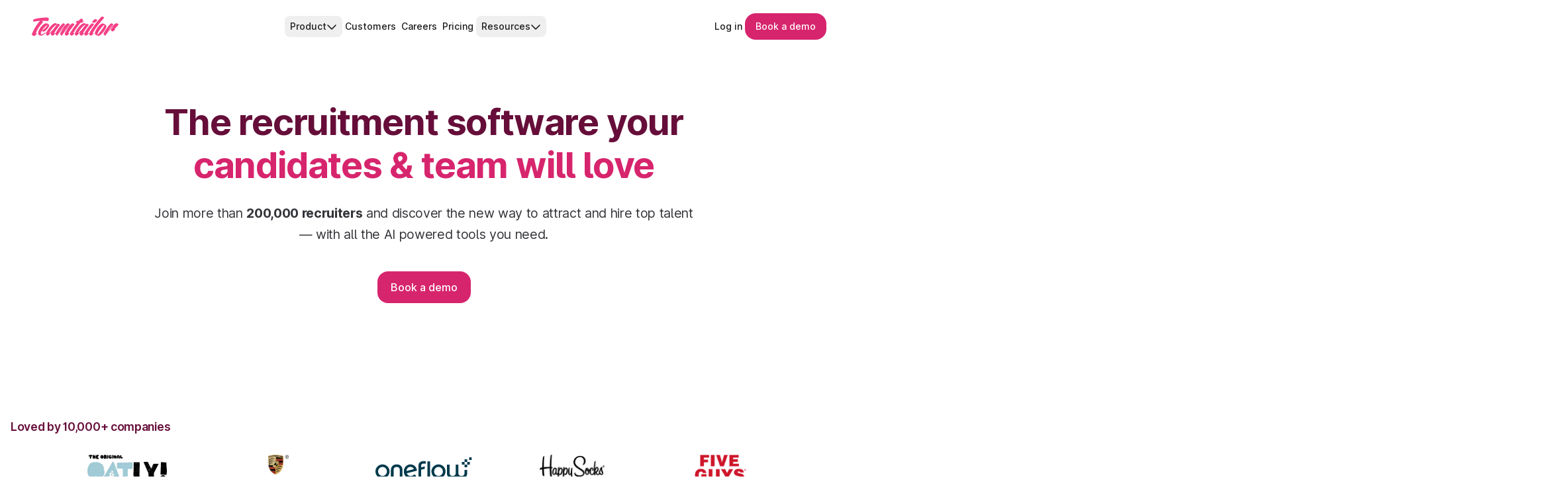

--- FILE ---
content_type: application/javascript; charset=UTF-8
request_url: https://www.teamtailor.com/ed0dd77eb28cb501e143138995cfb85e96ff2f02-c18fa46d2c6131c23c50.js
body_size: 13924
content:
/*! For license information please see ed0dd77eb28cb501e143138995cfb85e96ff2f02-c18fa46d2c6131c23c50.js.LICENSE.txt */
"use strict";(self.webpackChunkweb=self.webpackChunkweb||[]).push([[5592],{1691:function(t,e,n){n.d(e,{Ee:function(){return S},ZL:function(){return E},k2:function(){return b}});var r=n(14041),o=n(40961),i=n(57476),l=n(21382),u=n(2030),c=n(40859),s=n(90036),a=n(18376),f=n(49588),d=n(7639),p=n(23632),h=n(59027);let m=r.Fragment,g=(0,h.FX)(function(t,e){let{ownerDocument:n=null,...i}=t,g=(0,r.useRef)(null),v=(0,a.P)((0,a.a)(t=>{g.current=t}),e),b=(0,c.g)(g),x=null!=n?n:b,S=function(t){let e=(0,f.S)(),n=(0,r.useContext)(y),[o,i]=(0,r.useState)(()=>{var r;if(!e&&null!==n)return null!=(r=n.current)?r:null;if(p._.isServer)return null;let o=null==t?void 0:t.getElementById("headlessui-portal-root");if(o)return o;if(null===t)return null;let i=t.createElement("div");return i.setAttribute("id","headlessui-portal-root"),t.body.appendChild(i)});return(0,r.useEffect)(()=>{null!==o&&(null!=t&&t.body.contains(o)||null==t||t.body.appendChild(o))},[o,t]),(0,r.useEffect)(()=>{e||null!==n&&i(n.current)},[n,i,e]),o}(x),[E]=(0,r.useState)(()=>{var t;return p._.isServer?null:null!=(t=null==x?void 0:x.createElement("div"))?t:null}),C=(0,r.useContext)(w),T=(0,s.g)();(0,l.s)(()=>{!S||!E||S.contains(E)||(E.setAttribute("data-headlessui-portal",""),S.appendChild(E))},[S,E]),(0,l.s)(()=>{if(E&&C)return C.register(E)},[C,E]),(0,u.X)(()=>{var t;!S||!E||(d.Ll(E)&&S.contains(E)&&S.removeChild(E),S.childNodes.length<=0&&(null==(t=S.parentElement)||t.removeChild(S)))});let P=(0,h.Ci)();return T&&S&&E?(0,o.createPortal)(P({ourProps:{ref:v},theirProps:i,slot:{},defaultTag:m,name:"Portal"}),E):null});let v=r.Fragment,y=(0,r.createContext)(null);let w=(0,r.createContext)(null);function b(){let t=(0,r.useContext)(w),e=(0,r.useRef)([]),n=(0,i._)(n=>(e.current.push(n),t&&t.register(n),()=>o(n))),o=(0,i._)(n=>{let r=e.current.indexOf(n);-1!==r&&e.current.splice(r,1),t&&t.unregister(n)}),l=(0,r.useMemo)(()=>({register:n,unregister:o,portals:e}),[n,o,e]);return[e,(0,r.useMemo)(()=>function({children:t}){return r.createElement(w.Provider,{value:l},t)},[l])]}let x=(0,h.FX)(function(t,e){let n=(0,a.P)(e),{enabled:o=!0,ownerDocument:i,...l}=t,u=(0,h.Ci)();return o?r.createElement(g,{...l,ownerDocument:i,ref:n}):u({ourProps:{ref:n},theirProps:l,slot:{},defaultTag:m,name:"Portal"})}),S=(0,h.FX)(function(t,e){let{target:n,...o}=t,i={ref:(0,a.P)(e)},l=(0,h.Ci)();return r.createElement(y.Provider,{value:n},l({ourProps:i,theirProps:o,defaultTag:v,name:"Popover.Group"}))}),E=Object.assign(x,{Group:S})},1860:function(t,e,n){function r(){return"undefined"!=typeof window}function o(t){return u(t)?(t.nodeName||"").toLowerCase():"#document"}function i(t){var e;return(null==t||null==(e=t.ownerDocument)?void 0:e.defaultView)||window}function l(t){var e;return null==(e=(u(t)?t.ownerDocument:t.document)||window.document)?void 0:e.documentElement}function u(t){return!!r()&&(t instanceof Node||t instanceof i(t).Node)}function c(t){return!!r()&&(t instanceof Element||t instanceof i(t).Element)}function s(t){return!!r()&&(t instanceof HTMLElement||t instanceof i(t).HTMLElement)}function a(t){return!(!r()||"undefined"==typeof ShadowRoot)&&(t instanceof ShadowRoot||t instanceof i(t).ShadowRoot)}n.d(e,{$4:function(){return R},CP:function(){return P},L9:function(){return T},Lv:function(){return h},Tc:function(){return S},Tf:function(){return g},ZU:function(){return d},_m:function(){return O},ep:function(){return l},eu:function(){return C},gJ:function(){return x},mq:function(){return o},sQ:function(){return b},sb:function(){return s},v9:function(){return k},vq:function(){return c},zk:function(){return i}});const f=new Set(["inline","contents"]);function d(t){const{overflow:e,overflowX:n,overflowY:r,display:o}=T(t);return/auto|scroll|overlay|hidden|clip/.test(e+r+n)&&!f.has(o)}const p=new Set(["table","td","th"]);function h(t){return p.has(o(t))}const m=[":popover-open",":modal"];function g(t){return m.some(e=>{try{return t.matches(e)}catch(n){return!1}})}const v=["transform","translate","scale","rotate","perspective"],y=["transform","translate","scale","rotate","perspective","filter"],w=["paint","layout","strict","content"];function b(t){const e=S(),n=c(t)?T(t):t;return v.some(t=>!!n[t]&&"none"!==n[t])||!!n.containerType&&"normal"!==n.containerType||!e&&!!n.backdropFilter&&"none"!==n.backdropFilter||!e&&!!n.filter&&"none"!==n.filter||y.some(t=>(n.willChange||"").includes(t))||w.some(t=>(n.contain||"").includes(t))}function x(t){let e=R(t);for(;s(e)&&!C(e);){if(b(e))return e;if(g(e))return null;e=R(e)}return null}function S(){return!("undefined"==typeof CSS||!CSS.supports)&&CSS.supports("-webkit-backdrop-filter","none")}const E=new Set(["html","body","#document"]);function C(t){return E.has(o(t))}function T(t){return i(t).getComputedStyle(t)}function P(t){return c(t)?{scrollLeft:t.scrollLeft,scrollTop:t.scrollTop}:{scrollLeft:t.scrollX,scrollTop:t.scrollY}}function R(t){if("html"===o(t))return t;const e=t.assignedSlot||t.parentNode||a(t)&&t.host||l(t);return a(e)?e.host:e}function L(t){const e=R(t);return C(e)?t.ownerDocument?t.ownerDocument.body:t.body:s(e)&&d(e)?e:L(e)}function k(t,e,n){var r;void 0===e&&(e=[]),void 0===n&&(n=!0);const o=L(t),l=o===(null==(r=t.ownerDocument)?void 0:r.body),u=i(o);if(l){const t=O(u);return e.concat(u,u.visualViewport||[],d(o)?o:[],t&&n?k(t):[])}return e.concat(o,k(o,[],n))}function O(t){return t.parent&&Object.getPrototypeOf(t.parent)?t.frameElement:null}},2030:function(t,e,n){n.d(e,{X:function(){return l}});var r=n(14041),o=n(84873),i=n(57476);function l(t){let e=(0,i._)(t),n=(0,r.useRef)(!1);(0,r.useEffect)(()=>(n.current=!1,()=>{n.current=!0,(0,o._)(()=>{n.current&&e()})}),[e])}},9008:function(t,e,n){n.d(e,{D:function(){return d},Q:function(){return s}});var r,o=n(21412),i=n(36853),l=n(54030),u=Object.defineProperty,c=(t,e,n)=>(((t,e,n)=>{e in t?u(t,e,{enumerable:!0,configurable:!0,writable:!0,value:n}):t[e]=n})(t,"symbol"!=typeof e?e+"":e,n),n),s=((r=s||{})[r.Push=0]="Push",r[r.Pop=1]="Pop",r);let a={0(t,e){let n=e.id,r=t.stack,o=t.stack.indexOf(n);if(-1!==o){let e=t.stack.slice();return e.splice(o,1),e.push(n),r=e,{...t,stack:r}}return{...t,stack:[...t.stack,n]}},1(t,e){let n=e.id,r=t.stack.indexOf(n);if(-1===r)return t;let o=t.stack.slice();return o.splice(r,1),{...t,stack:o}}};class f extends o.u5{constructor(){super(...arguments),c(this,"actions",{push:t=>this.send({type:0,id:t}),pop:t=>this.send({type:1,id:t})}),c(this,"selectors",{isTop:(t,e)=>t.stack[t.stack.length-1]===e,inStack:(t,e)=>t.stack.includes(e)})}static new(){return new f({stack:[]})}reduce(t,e){return(0,l.Y)(e.type,a,t,e)}}const d=new i.G(()=>f.new())},10050:function(t,e,n){n.d(e,{y:function(){return l}});var r=n(95919),o=n(57476),i=n(21412);function l(t,e,n=i.bN){return(0,r.useSyncExternalStoreWithSelector)((0,o._)(e=>t.subscribe(u,e)),(0,o._)(()=>t.state),(0,o._)(()=>t.state),(0,o._)(e),n)}function u(t){return t}},10270:function(t,e,n){n.d(e,{v:function(){return f}});var r=n(75676),o=n(22872),i=n(58700),l=n(21382);let u=new Map,c=new Map;function s(t){var e;let n=null!=(e=c.get(t))?e:0;return c.set(t,n+1),0!==n||(u.set(t,{"aria-hidden":t.getAttribute("aria-hidden"),inert:t.inert}),t.setAttribute("aria-hidden","true"),t.inert=!0),()=>a(t)}function a(t){var e;let n=null!=(e=c.get(t))?e:1;if(1===n?c.delete(t):c.set(t,n-1),1!==n)return;let r=u.get(t);r&&(null===r["aria-hidden"]?t.removeAttribute("aria-hidden"):t.setAttribute("aria-hidden",r["aria-hidden"]),t.inert=r.inert,u.delete(t))}function f(t,{allowed:e,disallowed:n}={}){let u=(0,i.S)(t,"inert-others");(0,l.s)(()=>{var t,i;if(!u)return;let l=(0,r.e)();for(let e of null!=(t=null==n?void 0:n())?t:[])e&&l.add(s(e));let c=null!=(i=null==e?void 0:e())?i:[];for(let e of c){if(!e)continue;let t=(0,o.T)(e);if(!t)continue;let n=e.parentElement;for(;n&&n!==t.body;){for(let t of n.children)c.some(e=>t.contains(e))||l.add(s(t));n=n.parentElement}}return l.dispose},[u,e,n])}},14047:function(t,e,n){var r=n(14041);var o="function"==typeof Object.is?Object.is:function(t,e){return t===e&&(0!==t||1/t==1/e)||t!=t&&e!=e},i=r.useSyncExternalStore,l=r.useRef,u=r.useEffect,c=r.useMemo,s=r.useDebugValue;e.useSyncExternalStoreWithSelector=function(t,e,n,r,a){var f=l(null);if(null===f.current){var d={hasValue:!1,value:null};f.current=d}else d=f.current;f=c(function(){function t(t){if(!u){if(u=!0,i=t,t=r(t),void 0!==a&&d.hasValue){var e=d.value;if(a(e,t))return l=e}return l=t}if(e=l,o(i,t))return e;var n=r(t);return void 0!==a&&a(e,n)?(i=t,e):(i=t,l=n)}var i,l,u=!1,c=void 0===n?null:n;return[function(){return t(e())},null===c?void 0:function(){return t(c())}]},[e,n,r,a]);var p=i(t,f[0],f[1]);return u(function(){d.hasValue=!0,d.value=p},[p]),s(p),p}},18684:function(t,e,n){n.d(e,{ll:function(){return T},rD:function(){return M},__:function(){return P},UU:function(){return k},cY:function(){return R},BN:function(){return L},Ej:function(){return O}});var r=n(22166);function o(t,e,n){let{reference:o,floating:i}=t;const l=(0,r.TV)(e),u=(0,r.Dz)(e),c=(0,r.sq)(u),s=(0,r.C0)(e),a="y"===l,f=o.x+o.width/2-i.width/2,d=o.y+o.height/2-i.height/2,p=o[c]/2-i[c]/2;let h;switch(s){case"top":h={x:f,y:o.y-i.height};break;case"bottom":h={x:f,y:o.y+o.height};break;case"right":h={x:o.x+o.width,y:d};break;case"left":h={x:o.x-i.width,y:d};break;default:h={x:o.x,y:o.y}}switch((0,r.Sg)(e)){case"start":h[u]-=p*(n&&a?-1:1);break;case"end":h[u]+=p*(n&&a?-1:1)}return h}async function i(t,e){var n;void 0===e&&(e={});const{x:o,y:i,platform:l,rects:u,elements:c,strategy:s}=t,{boundary:a="clippingAncestors",rootBoundary:f="viewport",elementContext:d="floating",altBoundary:p=!1,padding:h=0}=(0,r._3)(e,t),m=(0,r.nI)(h),g=c[p?"floating"===d?"reference":"floating":d],v=(0,r.B1)(await l.getClippingRect({element:null==(n=await(null==l.isElement?void 0:l.isElement(g)))||n?g:g.contextElement||await(null==l.getDocumentElement?void 0:l.getDocumentElement(c.floating)),boundary:a,rootBoundary:f,strategy:s})),y="floating"===d?{x:o,y:i,width:u.floating.width,height:u.floating.height}:u.reference,w=await(null==l.getOffsetParent?void 0:l.getOffsetParent(c.floating)),b=await(null==l.isElement?void 0:l.isElement(w))&&await(null==l.getScale?void 0:l.getScale(w))||{x:1,y:1},x=(0,r.B1)(l.convertOffsetParentRelativeRectToViewportRelativeRect?await l.convertOffsetParentRelativeRectToViewportRelativeRect({elements:c,rect:y,offsetParent:w,strategy:s}):y);return{top:(v.top-x.top+m.top)/b.y,bottom:(x.bottom-v.bottom+m.bottom)/b.y,left:(v.left-x.left+m.left)/b.x,right:(x.right-v.right+m.right)/b.x}}const l=new Set(["left","top"]);var u=n(1860);function c(t){const e=(0,u.L9)(t);let n=parseFloat(e.width)||0,o=parseFloat(e.height)||0;const i=(0,u.sb)(t),l=i?t.offsetWidth:n,c=i?t.offsetHeight:o,s=(0,r.LI)(n)!==l||(0,r.LI)(o)!==c;return s&&(n=l,o=c),{width:n,height:o,$:s}}function s(t){return(0,u.vq)(t)?t:t.contextElement}function a(t){const e=s(t);if(!(0,u.sb)(e))return(0,r.Jx)(1);const n=e.getBoundingClientRect(),{width:o,height:i,$:l}=c(e);let a=(l?(0,r.LI)(n.width):n.width)/o,f=(l?(0,r.LI)(n.height):n.height)/i;return a&&Number.isFinite(a)||(a=1),f&&Number.isFinite(f)||(f=1),{x:a,y:f}}const f=(0,r.Jx)(0);function d(t){const e=(0,u.zk)(t);return(0,u.Tc)()&&e.visualViewport?{x:e.visualViewport.offsetLeft,y:e.visualViewport.offsetTop}:f}function p(t,e,n,o){void 0===e&&(e=!1),void 0===n&&(n=!1);const i=t.getBoundingClientRect(),l=s(t);let c=(0,r.Jx)(1);e&&(o?(0,u.vq)(o)&&(c=a(o)):c=a(t));const f=function(t,e,n){return void 0===e&&(e=!1),!(!n||e&&n!==(0,u.zk)(t))&&e}(l,n,o)?d(l):(0,r.Jx)(0);let p=(i.left+f.x)/c.x,h=(i.top+f.y)/c.y,m=i.width/c.x,g=i.height/c.y;if(l){const t=(0,u.zk)(l),e=o&&(0,u.vq)(o)?(0,u.zk)(o):o;let n=t,r=(0,u._m)(n);for(;r&&o&&e!==n;){const t=a(r),e=r.getBoundingClientRect(),o=(0,u.L9)(r),i=e.left+(r.clientLeft+parseFloat(o.paddingLeft))*t.x,l=e.top+(r.clientTop+parseFloat(o.paddingTop))*t.y;p*=t.x,h*=t.y,m*=t.x,g*=t.y,p+=i,h+=l,n=(0,u.zk)(r),r=(0,u._m)(n)}}return(0,r.B1)({width:m,height:g,x:p,y:h})}function h(t,e){const n=(0,u.CP)(t).scrollLeft;return e?e.left+n:p((0,u.ep)(t)).left+n}function m(t,e){const n=t.getBoundingClientRect();return{x:n.left+e.scrollLeft-h(t,n),y:n.top+e.scrollTop}}const g=new Set(["absolute","fixed"]);function v(t,e,n){let o;if("viewport"===e)o=function(t,e){const n=(0,u.zk)(t),r=(0,u.ep)(t),o=n.visualViewport;let i=r.clientWidth,l=r.clientHeight,c=0,s=0;if(o){i=o.width,l=o.height;const t=(0,u.Tc)();(!t||t&&"fixed"===e)&&(c=o.offsetLeft,s=o.offsetTop)}const a=h(r);if(a<=0){const t=r.ownerDocument,e=t.body,n=getComputedStyle(e),o="CSS1Compat"===t.compatMode&&parseFloat(n.marginLeft)+parseFloat(n.marginRight)||0,l=Math.abs(r.clientWidth-e.clientWidth-o);l<=25&&(i-=l)}else a<=25&&(i+=a);return{width:i,height:l,x:c,y:s}}(t,n);else if("document"===e)o=function(t){const e=(0,u.ep)(t),n=(0,u.CP)(t),o=t.ownerDocument.body,i=(0,r.T9)(e.scrollWidth,e.clientWidth,o.scrollWidth,o.clientWidth),l=(0,r.T9)(e.scrollHeight,e.clientHeight,o.scrollHeight,o.clientHeight);let c=-n.scrollLeft+h(t);const s=-n.scrollTop;return"rtl"===(0,u.L9)(o).direction&&(c+=(0,r.T9)(e.clientWidth,o.clientWidth)-i),{width:i,height:l,x:c,y:s}}((0,u.ep)(t));else if((0,u.vq)(e))o=function(t,e){const n=p(t,!0,"fixed"===e),o=n.top+t.clientTop,i=n.left+t.clientLeft,l=(0,u.sb)(t)?a(t):(0,r.Jx)(1);return{width:t.clientWidth*l.x,height:t.clientHeight*l.y,x:i*l.x,y:o*l.y}}(e,n);else{const n=d(t);o={x:e.x-n.x,y:e.y-n.y,width:e.width,height:e.height}}return(0,r.B1)(o)}function y(t,e){const n=(0,u.$4)(t);return!(n===e||!(0,u.vq)(n)||(0,u.eu)(n))&&("fixed"===(0,u.L9)(n).position||y(n,e))}function w(t,e,n){const o=(0,u.sb)(e),i=(0,u.ep)(e),l="fixed"===n,c=p(t,!0,l,e);let s={scrollLeft:0,scrollTop:0};const a=(0,r.Jx)(0);function f(){a.x=h(i)}if(o||!o&&!l)if(("body"!==(0,u.mq)(e)||(0,u.ZU)(i))&&(s=(0,u.CP)(e)),o){const t=p(e,!0,l,e);a.x=t.x+e.clientLeft,a.y=t.y+e.clientTop}else i&&f();l&&!o&&i&&f();const d=!i||o||l?(0,r.Jx)(0):m(i,s);return{x:c.left+s.scrollLeft-a.x-d.x,y:c.top+s.scrollTop-a.y-d.y,width:c.width,height:c.height}}function b(t){return"static"===(0,u.L9)(t).position}function x(t,e){if(!(0,u.sb)(t)||"fixed"===(0,u.L9)(t).position)return null;if(e)return e(t);let n=t.offsetParent;return(0,u.ep)(t)===n&&(n=n.ownerDocument.body),n}function S(t,e){const n=(0,u.zk)(t);if((0,u.Tf)(t))return n;if(!(0,u.sb)(t)){let e=(0,u.$4)(t);for(;e&&!(0,u.eu)(e);){if((0,u.vq)(e)&&!b(e))return e;e=(0,u.$4)(e)}return n}let r=x(t,e);for(;r&&(0,u.Lv)(r)&&b(r);)r=x(r,e);return r&&(0,u.eu)(r)&&b(r)&&!(0,u.sQ)(r)?n:r||(0,u.gJ)(t)||n}const E={convertOffsetParentRelativeRectToViewportRelativeRect:function(t){let{elements:e,rect:n,offsetParent:o,strategy:i}=t;const l="fixed"===i,c=(0,u.ep)(o),s=!!e&&(0,u.Tf)(e.floating);if(o===c||s&&l)return n;let f={scrollLeft:0,scrollTop:0},d=(0,r.Jx)(1);const h=(0,r.Jx)(0),g=(0,u.sb)(o);if((g||!g&&!l)&&(("body"!==(0,u.mq)(o)||(0,u.ZU)(c))&&(f=(0,u.CP)(o)),(0,u.sb)(o))){const t=p(o);d=a(o),h.x=t.x+o.clientLeft,h.y=t.y+o.clientTop}const v=!c||g||l?(0,r.Jx)(0):m(c,f);return{width:n.width*d.x,height:n.height*d.y,x:n.x*d.x-f.scrollLeft*d.x+h.x+v.x,y:n.y*d.y-f.scrollTop*d.y+h.y+v.y}},getDocumentElement:u.ep,getClippingRect:function(t){let{element:e,boundary:n,rootBoundary:o,strategy:i}=t;const l=[..."clippingAncestors"===n?(0,u.Tf)(e)?[]:function(t,e){const n=e.get(t);if(n)return n;let r=(0,u.v9)(t,[],!1).filter(t=>(0,u.vq)(t)&&"body"!==(0,u.mq)(t)),o=null;const i="fixed"===(0,u.L9)(t).position;let l=i?(0,u.$4)(t):t;for(;(0,u.vq)(l)&&!(0,u.eu)(l);){const e=(0,u.L9)(l),n=(0,u.sQ)(l);n||"fixed"!==e.position||(o=null),(i?!n&&!o:!n&&"static"===e.position&&o&&g.has(o.position)||(0,u.ZU)(l)&&!n&&y(t,l))?r=r.filter(t=>t!==l):o=e,l=(0,u.$4)(l)}return e.set(t,r),r}(e,this._c):[].concat(n),o],c=l[0],s=l.reduce((t,n)=>{const o=v(e,n,i);return t.top=(0,r.T9)(o.top,t.top),t.right=(0,r.jk)(o.right,t.right),t.bottom=(0,r.jk)(o.bottom,t.bottom),t.left=(0,r.T9)(o.left,t.left),t},v(e,c,i));return{width:s.right-s.left,height:s.bottom-s.top,x:s.left,y:s.top}},getOffsetParent:S,getElementRects:async function(t){const e=this.getOffsetParent||S,n=this.getDimensions,r=await n(t.floating);return{reference:w(t.reference,await e(t.floating),t.strategy),floating:{x:0,y:0,width:r.width,height:r.height}}},getClientRects:function(t){return Array.from(t.getClientRects())},getDimensions:function(t){const{width:e,height:n}=c(t);return{width:e,height:n}},getScale:a,isElement:u.vq,isRTL:function(t){return"rtl"===(0,u.L9)(t).direction}};function C(t,e){return t.x===e.x&&t.y===e.y&&t.width===e.width&&t.height===e.height}function T(t,e,n,o){void 0===o&&(o={});const{ancestorScroll:i=!0,ancestorResize:l=!0,elementResize:c="function"==typeof ResizeObserver,layoutShift:a="function"==typeof IntersectionObserver,animationFrame:f=!1}=o,d=s(t),h=i||l?[...d?(0,u.v9)(d):[],...(0,u.v9)(e)]:[];h.forEach(t=>{i&&t.addEventListener("scroll",n,{passive:!0}),l&&t.addEventListener("resize",n)});const m=d&&a?function(t,e){let n,o=null;const i=(0,u.ep)(t);function l(){var t;clearTimeout(n),null==(t=o)||t.disconnect(),o=null}return function u(c,s){void 0===c&&(c=!1),void 0===s&&(s=1),l();const a=t.getBoundingClientRect(),{left:f,top:d,width:p,height:h}=a;if(c||e(),!p||!h)return;const m={rootMargin:-(0,r.RI)(d)+"px "+-(0,r.RI)(i.clientWidth-(f+p))+"px "+-(0,r.RI)(i.clientHeight-(d+h))+"px "+-(0,r.RI)(f)+"px",threshold:(0,r.T9)(0,(0,r.jk)(1,s))||1};let g=!0;function v(e){const r=e[0].intersectionRatio;if(r!==s){if(!g)return u();r?u(!1,r):n=setTimeout(()=>{u(!1,1e-7)},1e3)}1!==r||C(a,t.getBoundingClientRect())||u(),g=!1}try{o=new IntersectionObserver(v,{...m,root:i.ownerDocument})}catch(y){o=new IntersectionObserver(v,m)}o.observe(t)}(!0),l}(d,n):null;let g,v=-1,y=null;c&&(y=new ResizeObserver(t=>{let[r]=t;r&&r.target===d&&y&&(y.unobserve(e),cancelAnimationFrame(v),v=requestAnimationFrame(()=>{var t;null==(t=y)||t.observe(e)})),n()}),d&&!f&&y.observe(d),y.observe(e));let w=f?p(t):null;return f&&function e(){const r=p(t);w&&!C(w,r)&&n();w=r,g=requestAnimationFrame(e)}(),n(),()=>{var t;h.forEach(t=>{i&&t.removeEventListener("scroll",n),l&&t.removeEventListener("resize",n)}),null==m||m(),null==(t=y)||t.disconnect(),y=null,f&&cancelAnimationFrame(g)}}const P=i,R=function(t){return void 0===t&&(t=0),{name:"offset",options:t,async fn(e){var n,o;const{x:i,y:u,placement:c,middlewareData:s}=e,a=await async function(t,e){const{placement:n,platform:o,elements:i}=t,u=await(null==o.isRTL?void 0:o.isRTL(i.floating)),c=(0,r.C0)(n),s=(0,r.Sg)(n),a="y"===(0,r.TV)(n),f=l.has(c)?-1:1,d=u&&a?-1:1,p=(0,r._3)(e,t);let{mainAxis:h,crossAxis:m,alignmentAxis:g}="number"==typeof p?{mainAxis:p,crossAxis:0,alignmentAxis:null}:{mainAxis:p.mainAxis||0,crossAxis:p.crossAxis||0,alignmentAxis:p.alignmentAxis};return s&&"number"==typeof g&&(m="end"===s?-1*g:g),a?{x:m*d,y:h*f}:{x:h*f,y:m*d}}(e,t);return c===(null==(n=s.offset)?void 0:n.placement)&&null!=(o=s.arrow)&&o.alignmentOffset?{}:{x:i+a.x,y:u+a.y,data:{...a,placement:c}}}}},L=function(t){return void 0===t&&(t={}),{name:"shift",options:t,async fn(e){const{x:n,y:o,placement:l}=e,{mainAxis:u=!0,crossAxis:c=!1,limiter:s={fn:t=>{let{x:e,y:n}=t;return{x:e,y:n}}},...a}=(0,r._3)(t,e),f={x:n,y:o},d=await i(e,a),p=(0,r.TV)((0,r.C0)(l)),h=(0,r.PG)(p);let m=f[h],g=f[p];if(u){const t="y"===h?"bottom":"right",e=m+d["y"===h?"top":"left"],n=m-d[t];m=(0,r.qE)(e,m,n)}if(c){const t="y"===p?"bottom":"right",e=g+d["y"===p?"top":"left"],n=g-d[t];g=(0,r.qE)(e,g,n)}const v=s.fn({...e,[h]:m,[p]:g});return{...v,data:{x:v.x-n,y:v.y-o,enabled:{[h]:u,[p]:c}}}}}},k=function(t){return void 0===t&&(t={}),{name:"flip",options:t,async fn(e){var n,o;const{placement:l,middlewareData:u,rects:c,initialPlacement:s,platform:a,elements:f}=e,{mainAxis:d=!0,crossAxis:p=!0,fallbackPlacements:h,fallbackStrategy:m="bestFit",fallbackAxisSideDirection:g="none",flipAlignment:v=!0,...y}=(0,r._3)(t,e);if(null!=(n=u.arrow)&&n.alignmentOffset)return{};const w=(0,r.C0)(l),b=(0,r.TV)(s),x=(0,r.C0)(s)===s,S=await(null==a.isRTL?void 0:a.isRTL(f.floating)),E=h||(x||!v?[(0,r.bV)(s)]:(0,r.WJ)(s)),C="none"!==g;!h&&C&&E.push(...(0,r.lP)(s,v,g,S));const T=[s,...E],P=await i(e,y),R=[];let L=(null==(o=u.flip)?void 0:o.overflows)||[];if(d&&R.push(P[w]),p){const t=(0,r.w7)(l,c,S);R.push(P[t[0]],P[t[1]])}if(L=[...L,{placement:l,overflows:R}],!R.every(t=>t<=0)){var k,O;const t=((null==(k=u.flip)?void 0:k.index)||0)+1,e=T[t];if(e){if(!("alignment"===p&&b!==(0,r.TV)(e))||L.every(t=>(0,r.TV)(t.placement)!==b||t.overflows[0]>0))return{data:{index:t,overflows:L},reset:{placement:e}}}let n=null==(O=L.filter(t=>t.overflows[0]<=0).sort((t,e)=>t.overflows[1]-e.overflows[1])[0])?void 0:O.placement;if(!n)switch(m){case"bestFit":{var M;const t=null==(M=L.filter(t=>{if(C){const e=(0,r.TV)(t.placement);return e===b||"y"===e}return!0}).map(t=>[t.placement,t.overflows.filter(t=>t>0).reduce((t,e)=>t+e,0)]).sort((t,e)=>t[1]-e[1])[0])?void 0:M[0];t&&(n=t);break}case"initialPlacement":n=s}if(l!==n)return{reset:{placement:n}}}return{}}}},O=function(t){return void 0===t&&(t={}),{name:"size",options:t,async fn(e){var n,o;const{placement:l,rects:u,platform:c,elements:s}=e,{apply:a=()=>{},...f}=(0,r._3)(t,e),d=await i(e,f),p=(0,r.C0)(l),h=(0,r.Sg)(l),m="y"===(0,r.TV)(l),{width:g,height:v}=u.floating;let y,w;"top"===p||"bottom"===p?(y=p,w=h===(await(null==c.isRTL?void 0:c.isRTL(s.floating))?"start":"end")?"left":"right"):(w=p,y="end"===h?"top":"bottom");const b=v-d.top-d.bottom,x=g-d.left-d.right,S=(0,r.jk)(v-d[y],b),E=(0,r.jk)(g-d[w],x),C=!e.middlewareData.shift;let T=S,P=E;if(null!=(n=e.middlewareData.shift)&&n.enabled.x&&(P=x),null!=(o=e.middlewareData.shift)&&o.enabled.y&&(T=b),C&&!h){const t=(0,r.T9)(d.left,0),e=(0,r.T9)(d.right,0),n=(0,r.T9)(d.top,0),o=(0,r.T9)(d.bottom,0);m?P=g-2*(0!==t||0!==e?t+e:(0,r.T9)(d.left,d.right)):T=v-2*(0!==n||0!==o?n+o:(0,r.T9)(d.top,d.bottom))}await a({...e,availableWidth:P,availableHeight:T});const R=await c.getDimensions(s.floating);return g!==R.width||v!==R.height?{reset:{rects:!0}}:{}}}},M=(t,e,n)=>{const r=new Map,i={platform:E,...n},l={...i.platform,_c:r};return(async(t,e,n)=>{const{placement:r="bottom",strategy:i="absolute",middleware:l=[],platform:u}=n,c=l.filter(Boolean),s=await(null==u.isRTL?void 0:u.isRTL(e));let a=await u.getElementRects({reference:t,floating:e,strategy:i}),{x:f,y:d}=o(a,r,s),p=r,h={},m=0;for(let g=0;g<c.length;g++){const{name:n,fn:l}=c[g],{x:v,y:y,data:w,reset:b}=await l({x:f,y:d,initialPlacement:r,placement:p,strategy:i,middlewareData:h,rects:a,platform:u,elements:{reference:t,floating:e}});f=null!=v?v:f,d=null!=y?y:d,h={...h,[n]:{...h[n],...w}},b&&m<=50&&(m++,"object"==typeof b&&(b.placement&&(p=b.placement),b.rects&&(a=!0===b.rects?await u.getElementRects({reference:t,floating:e,strategy:i}):b.rects),({x:f,y:d}=o(a,p,s))),g=-1)}return{x:f,y:d,placement:p,strategy:i,middlewareData:h}})(t,e,{...i,platform:l})}},21412:function(t,e,n){n.d(e,{bN:function(){return m},u5:function(){return h},vA:function(){return y}});var r,o,i,l=n(36853),u=n(75676),c=Object.defineProperty,s=(t,e,n)=>(((t,e,n)=>{e in t?c(t,e,{enumerable:!0,configurable:!0,writable:!0,value:n}):t[e]=n})(t,"symbol"!=typeof e?e+"":e,n),n),a=(t,e,n)=>{if(!e.has(t))throw TypeError("Cannot "+n)},f=(t,e,n)=>(a(t,e,"read from private field"),n?n.call(t):e.get(t)),d=(t,e,n)=>{if(e.has(t))throw TypeError("Cannot add the same private member more than once");e instanceof WeakSet?e.add(t):e.set(t,n)},p=(t,e,n,r)=>(a(t,e,"write to private field"),r?r.call(t,n):e.set(t,n),n);class h{constructor(t){d(this,r,{}),d(this,o,new l.G(()=>new Set)),d(this,i,new Set),s(this,"disposables",(0,u.e)()),p(this,r,t)}dispose(){this.disposables.dispose()}get state(){return f(this,r)}subscribe(t,e){let n={selector:t,callback:e,current:t(f(this,r))};return f(this,i).add(n),this.disposables.add(()=>{f(this,i).delete(n)})}on(t,e){return f(this,o).get(t).add(e),this.disposables.add(()=>{f(this,o).get(t).delete(e)})}send(t){let e=this.reduce(f(this,r),t);if(e!==f(this,r)){p(this,r,e);for(let t of f(this,i)){let e=t.selector(f(this,r));m(t.current,e)||(t.current=e,t.callback(e))}for(let e of f(this,o).get(t.type))e(f(this,r),t)}}}function m(t,e){return!!Object.is(t,e)||"object"==typeof t&&null!==t&&"object"==typeof e&&null!==e&&(Array.isArray(t)&&Array.isArray(e)?t.length===e.length&&g(t[Symbol.iterator](),e[Symbol.iterator]()):t instanceof Map&&e instanceof Map||t instanceof Set&&e instanceof Set?t.size===e.size&&g(t.entries(),e.entries()):!(!v(t)||!v(e))&&g(Object.entries(t)[Symbol.iterator](),Object.entries(e)[Symbol.iterator]()))}function g(t,e){for(;;){let n=t.next(),r=e.next();if(n.done&&r.done)return!0;if(n.done||r.done||!Object.is(n.value,r.value))return!1}}function v(t){if("[object Object]"!==Object.prototype.toString.call(t))return!1;let e=Object.getPrototypeOf(t);return null===e||null===Object.getPrototypeOf(e)}function y(t){let[e,n]=t(),r=(0,u.e)();return(...t)=>{e(...t),r.dispose(),r.microTask(n)}}r=new WeakMap,o=new WeakMap,i=new WeakMap},21654:function(t,e,n){n.d(e,{j:function(){return f}});var r=n(14041),o=n(7639),i=n(19183),l=n(67668),u=n(70194),c=n(80329),s=n(67463);const a=30;function f(t,e,n){let f=(0,c.Y)(n),d=(0,r.useCallback)(function(t,n){if(t.defaultPrevented)return;let r=n(t);if(null===r||!r.getRootNode().contains(r)||!r.isConnected)return;let o=function t(e){return"function"==typeof e?t(e()):Array.isArray(e)||e instanceof Set?e:[e]}(e);for(let e of o)if(null!==e&&(e.contains(r)||t.composed&&t.composedPath().includes(e)))return;return!(0,i.Bm)(r,i.MZ.Loose)&&-1!==r.tabIndex&&t.preventDefault(),f.current(t,r)},[f,e]),p=(0,r.useRef)(null);(0,u.z)(t,"pointerdown",t=>{var e,n;(0,l.Fr)()||(p.current=(null==(n=null==(e=t.composedPath)?void 0:e.call(t))?void 0:n[0])||t.target)},!0),(0,u.z)(t,"pointerup",t=>{if((0,l.Fr)()||!p.current)return;let e=p.current;return p.current=null,d(t,()=>e)},!0);let h=(0,r.useRef)({x:0,y:0});(0,u.z)(t,"touchstart",t=>{h.current.x=t.touches[0].clientX,h.current.y=t.touches[0].clientY},!0),(0,u.z)(t,"touchend",t=>{let e=t.changedTouches[0].clientX,n=t.changedTouches[0].clientY;if(!(Math.abs(e-h.current.x)>=a||Math.abs(n-h.current.y)>=a))return d(t,()=>o.Lk(t.target)?t.target:null)},!0),(0,s.M)(t,"blur",t=>d(t,()=>o.Gu(window.document.activeElement)?window.document.activeElement:null),!0)}},22166:function(t,e,n){n.d(e,{B1:function(){return k},C0:function(){return d},Dz:function(){return y},Jx:function(){return u},LI:function(){return i},PG:function(){return h},RI:function(){return l},Sg:function(){return p},T9:function(){return o},TV:function(){return v},WJ:function(){return b},_3:function(){return f},bV:function(){return R},jk:function(){return r},lP:function(){return P},nI:function(){return L},qE:function(){return a},sq:function(){return m},w7:function(){return w}});const r=Math.min,o=Math.max,i=Math.round,l=Math.floor,u=t=>({x:t,y:t}),c={left:"right",right:"left",bottom:"top",top:"bottom"},s={start:"end",end:"start"};function a(t,e,n){return o(t,r(e,n))}function f(t,e){return"function"==typeof t?t(e):t}function d(t){return t.split("-")[0]}function p(t){return t.split("-")[1]}function h(t){return"x"===t?"y":"x"}function m(t){return"y"===t?"height":"width"}const g=new Set(["top","bottom"]);function v(t){return g.has(d(t))?"y":"x"}function y(t){return h(v(t))}function w(t,e,n){void 0===n&&(n=!1);const r=p(t),o=y(t),i=m(o);let l="x"===o?r===(n?"end":"start")?"right":"left":"start"===r?"bottom":"top";return e.reference[i]>e.floating[i]&&(l=R(l)),[l,R(l)]}function b(t){const e=R(t);return[x(t),e,x(e)]}function x(t){return t.replace(/start|end/g,t=>s[t])}const S=["left","right"],E=["right","left"],C=["top","bottom"],T=["bottom","top"];function P(t,e,n,r){const o=p(t);let i=function(t,e,n){switch(t){case"top":case"bottom":return n?e?E:S:e?S:E;case"left":case"right":return e?C:T;default:return[]}}(d(t),"start"===n,r);return o&&(i=i.map(t=>t+"-"+o),e&&(i=i.concat(i.map(x)))),i}function R(t){return t.replace(/left|right|bottom|top/g,t=>c[t])}function L(t){return"number"!=typeof t?function(t){return{top:0,right:0,bottom:0,left:0,...t}}(t):{top:t,right:t,bottom:t,left:t}}function k(t){const{x:e,y:n,width:r,height:o}=t;return{width:r,height:o,top:n,left:e,right:e+r,bottom:n+o,x:e,y:n}}},23461:function(t,e,n){n.d(e,{G3:function(){return g},St:function(){return w},TI:function(){return m},UF:function(){return v},Xc:function(){return h},zn:function(){return p}});var r=n(33050),o=n(26584),i=n(18684),l=n(14041),u=n(27535),c=n(57476),s=n(21382),a=n(7639);let f=(0,l.createContext)({styles:void 0,setReference:()=>{},setFloating:()=>{},getReferenceProps:()=>({}),getFloatingProps:()=>({}),slot:{}});f.displayName="FloatingContext";let d=(0,l.createContext)(null);function p(t){return(0,l.useMemo)(()=>t?"string"==typeof t?{to:t}:t:null,[t])}function h(){return(0,l.useContext)(f).setReference}function m(){return(0,l.useContext)(f).getReferenceProps}function g(){let{getFloatingProps:t,slot:e}=(0,l.useContext)(f);return(0,l.useCallback)((...n)=>Object.assign({},t(...n),{"data-anchor":e.anchor}),[t,e])}function v(t=null){!1===t&&(t=null),"string"==typeof t&&(t={to:t});let e=(0,l.useContext)(d),n=(0,l.useMemo)(()=>t,[JSON.stringify(t,(t,e)=>{var n;return null!=(n=null==e?void 0:e.outerHTML)?n:e})]);(0,s.s)(()=>{null==e||e(null!=n?n:null)},[e,n]);let r=(0,l.useContext)(f);return(0,l.useMemo)(()=>[r.setFloating,t?r.styles:{}],[r.setFloating,t,r.styles])}d.displayName="PlacementContext";let y=4;function w({children:t,enabled:e=!0}){let[n,u]=(0,l.useState)(null),[p,h]=(0,l.useState)(0),m=(0,l.useRef)(null),[g,v]=(0,l.useState)(null);!function(t){(0,s.s)(()=>{if(!t)return;let e=new MutationObserver(()=>{let e=window.getComputedStyle(t).maxHeight,n=parseFloat(e);if(isNaN(n))return;let r=parseInt(e);isNaN(r)||n!==r&&(t.style.maxHeight=`${Math.ceil(n)}px`)});return e.observe(t,{attributes:!0,attributeFilter:["style"]}),()=>{e.disconnect()}},[t])}(g);let w=e&&null!==n&&null!==g,{to:x="bottom",gap:S=0,offset:E=0,padding:C=0,inner:T}=function(t,e){var n,r,o;let i=b(null!=(n=null==t?void 0:t.gap)?n:"var(--anchor-gap, 0)",e),l=b(null!=(r=null==t?void 0:t.offset)?r:"var(--anchor-offset, 0)",e),u=b(null!=(o=null==t?void 0:t.padding)?o:"var(--anchor-padding, 0)",e);return{...t,gap:i,offset:l,padding:u}}(n,g),[P,R="center"]=x.split(" ");(0,s.s)(()=>{w&&h(0)},[w]);let{refs:L,floatingStyles:k,context:O}=(0,r.we)({open:w,placement:"selection"===P?"center"===R?"bottom":`bottom-${R}`:"center"===R?`${P}`:`${P}-${R}`,strategy:"absolute",transform:!1,middleware:[(0,o.cY)({mainAxis:"selection"===P?0:S,crossAxis:E}),(0,o.BN)({padding:C}),"selection"!==P&&(0,o.UU)({padding:C}),"selection"===P&&T?(0,r.vW)({...T,padding:C,overflowRef:m,offset:p,minItemsVisible:y,referenceOverflowThreshold:C,onFallbackChange(t){var e,n;if(!t)return;let r=O.elements.floating;if(!r)return;let o=parseFloat(getComputedStyle(r).scrollPaddingBottom)||0,i=Math.min(y,r.childElementCount),l=0,u=0;for(let c of null!=(n=null==(e=O.elements.floating)?void 0:e.childNodes)?n:[])if(a.sb(c)){let t=c.offsetTop,e=t+c.clientHeight+o,n=r.scrollTop,s=n+r.clientHeight;if(!(t>=n&&e<=s)){u=Math.max(0,Math.min(e,s)-Math.max(t,n)),l=c.clientHeight;break}i--}i>=1&&h(t=>{let e=l*i-u+o;return t>=e?t:e})}}):null,(0,o.Ej)({padding:C,apply({availableWidth:t,availableHeight:e,elements:n}){Object.assign(n.floating.style,{overflow:"auto",maxWidth:`${t}px`,maxHeight:`min(var(--anchor-max-height, 100vh), ${e}px)`})}})].filter(Boolean),whileElementsMounted:i.ll}),[M=P,A=R]=O.placement.split("-");"selection"===P&&(M="selection");let F=(0,l.useMemo)(()=>({anchor:[M,A].filter(Boolean).join(" ")}),[M,A]),D=(0,r.Zx)(O,{overflowRef:m,onChange:h}),{getReferenceProps:j,getFloatingProps:W}=(0,r.bv)([D]),V=(0,c._)(t=>{v(t),L.setFloating(t)});return l.createElement(d.Provider,{value:u},l.createElement(f.Provider,{value:{setFloating:V,setReference:L.setReference,styles:k,getReferenceProps:j,getFloatingProps:W,slot:F}},t))}function b(t,e,n=void 0){let r=(0,u.L)(),o=(0,c._)((t,e)=>{if(null==t)return[n,null];if("number"==typeof t)return[t,null];if("string"==typeof t){if(!e)return[n,null];let o=S(t,e);return[o,n=>{let i=x(t);{let l=i.map(t=>window.getComputedStyle(e).getPropertyValue(t));r.requestAnimationFrame(function u(){r.nextFrame(u);let c=!1;for(let[t,n]of i.entries()){let r=window.getComputedStyle(e).getPropertyValue(n);if(l[t]!==r){l[t]=r,c=!0;break}}if(!c)return;let s=S(t,e);o!==s&&(n(s),o=s)})}return r.dispose}]}return[n,null]}),i=(0,l.useMemo)(()=>o(t,e)[0],[t,e]),[a=i,f]=(0,l.useState)();return(0,s.s)(()=>{let[n,r]=o(t,e);if(f(n),r)return r(f)},[t,e]),a}function x(t){let e=/var\((.*)\)/.exec(t);if(e){let t=e[1].indexOf(",");if(-1===t)return[e[1]];let n=e[1].slice(0,t).trim(),r=e[1].slice(t+1).trim();return r?[n,...x(r)]:[n]}return[]}function S(t,e){let n=document.createElement("div");e.appendChild(n),n.style.setProperty("margin-top","0px","important"),n.style.setProperty("margin-top",t,"important");let r=parseFloat(window.getComputedStyle(n).marginTop)||0;return e.removeChild(n),r}},26584:function(t,e,n){n.d(e,{BN:function(){return p},Ej:function(){return m},UU:function(){return h},cY:function(){return d},we:function(){return f}});var r=n(18684),o=n(14041),i=n(40961),l="undefined"!=typeof document?o.useLayoutEffect:function(){};function u(t,e){if(t===e)return!0;if(typeof t!=typeof e)return!1;if("function"==typeof t&&t.toString()===e.toString())return!0;let n,r,o;if(t&&e&&"object"==typeof t){if(Array.isArray(t)){if(n=t.length,n!==e.length)return!1;for(r=n;0!==r--;)if(!u(t[r],e[r]))return!1;return!0}if(o=Object.keys(t),n=o.length,n!==Object.keys(e).length)return!1;for(r=n;0!==r--;)if(!{}.hasOwnProperty.call(e,o[r]))return!1;for(r=n;0!==r--;){const n=o[r];if(("_owner"!==n||!t.$$typeof)&&!u(t[n],e[n]))return!1}return!0}return t!=t&&e!=e}function c(t){if("undefined"==typeof window)return 1;return(t.ownerDocument.defaultView||window).devicePixelRatio||1}function s(t,e){const n=c(t);return Math.round(e*n)/n}function a(t){const e=o.useRef(t);return l(()=>{e.current=t}),e}function f(t){void 0===t&&(t={});const{placement:e="bottom",strategy:n="absolute",middleware:f=[],platform:d,elements:{reference:p,floating:h}={},transform:m=!0,whileElementsMounted:g,open:v}=t,[y,w]=o.useState({x:0,y:0,strategy:n,placement:e,middlewareData:{},isPositioned:!1}),[b,x]=o.useState(f);u(b,f)||x(f);const[S,E]=o.useState(null),[C,T]=o.useState(null),P=o.useCallback(t=>{t!==O.current&&(O.current=t,E(t))},[]),R=o.useCallback(t=>{t!==M.current&&(M.current=t,T(t))},[]),L=p||S,k=h||C,O=o.useRef(null),M=o.useRef(null),A=o.useRef(y),F=null!=g,D=a(g),j=a(d),W=a(v),V=o.useCallback(()=>{if(!O.current||!M.current)return;const t={placement:e,strategy:n,middleware:b};j.current&&(t.platform=j.current),(0,r.rD)(O.current,M.current,t).then(t=>{const e={...t,isPositioned:!1!==W.current};_.current&&!u(A.current,e)&&(A.current=e,i.flushSync(()=>{w(e)}))})},[b,e,n,j,W]);l(()=>{!1===v&&A.current.isPositioned&&(A.current.isPositioned=!1,w(t=>({...t,isPositioned:!1})))},[v]);const _=o.useRef(!1);l(()=>(_.current=!0,()=>{_.current=!1}),[]),l(()=>{if(L&&(O.current=L),k&&(M.current=k),L&&k){if(D.current)return D.current(L,k,V);V()}},[L,k,V,D,F]);const B=o.useMemo(()=>({reference:O,floating:M,setReference:P,setFloating:R}),[P,R]),z=o.useMemo(()=>({reference:L,floating:k}),[L,k]),N=o.useMemo(()=>{const t={position:n,left:0,top:0};if(!z.floating)return t;const e=s(z.floating,y.x),r=s(z.floating,y.y);return m?{...t,transform:"translate("+e+"px, "+r+"px)",...c(z.floating)>=1.5&&{willChange:"transform"}}:{position:n,left:e,top:r}},[n,m,z.floating,y.x,y.y]);return o.useMemo(()=>({...y,update:V,refs:B,elements:z,floatingStyles:N}),[y,V,B,z,N])}const d=(t,e)=>({...(0,r.cY)(t),options:[t,e]}),p=(t,e)=>({...(0,r.BN)(t),options:[t,e]}),h=(t,e)=>({...(0,r.UU)(t),options:[t,e]}),m=(t,e)=>({...(0,r.Ej)(t),options:[t,e]})},36853:function(t,e,n){n.d(e,{G:function(){return r}});class r extends Map{constructor(t){super(),this.factory=t}get(t){let e=super.get(t);return void 0===e&&(e=this.factory(t),this.set(t,e)),e}}},40859:function(t,e,n){n.d(e,{g:function(){return i}});var r=n(14041),o=n(22872);function i(...t){return(0,r.useMemo)(()=>(0,o.T)(...t),[...t])}},42547:function(t,e,n){n.d(e,{K:function(){return p}});var r=n(14041);var o=n(21382),i=n(75676);function l(){let t;return{before({doc:e}){var n;let r=e.documentElement,o=null!=(n=e.defaultView)?n:window;t=Math.max(0,o.innerWidth-r.clientWidth)},after({doc:e,d:n}){let r=e.documentElement,o=Math.max(0,r.clientWidth-r.offsetWidth),i=Math.max(0,t-o);n.style(r,"paddingRight",`${i}px`)}}}var u=n(7639),c=n(67668);function s(t){let e={};for(let n of t)Object.assign(e,n(e));return e}let a=function(t,e){let n=t(),r=new Set;return{getSnapshot(){return n},subscribe(t){return r.add(t),()=>r.delete(t)},dispatch(t,...o){let i=e[t].call(n,...o);i&&(n=i,r.forEach(t=>t()))}}}(()=>new Map,{PUSH(t,e){var n;let r=null!=(n=this.get(t))?n:{doc:t,count:0,d:(0,i.e)(),meta:new Set};return r.count++,r.meta.add(e),this.set(t,r),this},POP(t,e){let n=this.get(t);return n&&(n.count--,n.meta.delete(e)),this},SCROLL_PREVENT({doc:t,d:e,meta:n}){let r={doc:t,d:e,meta:s(n)},o=[(0,c.un)()?{before({doc:t,d:e,meta:n}){function r(t){return n.containers.flatMap(t=>t()).some(e=>e.contains(t))}e.microTask(()=>{var n;if("auto"!==window.getComputedStyle(t.documentElement).scrollBehavior){let n=(0,i.e)();n.style(t.documentElement,"scrollBehavior","auto"),e.add(()=>e.microTask(()=>n.dispose()))}let o=null!=(n=window.scrollY)?n:window.pageYOffset,l=null;e.addEventListener(t,"click",e=>{if(u.Lk(e.target))try{let n=e.target.closest("a");if(!n)return;let{hash:o}=new URL(n.href),i=t.querySelector(o);u.Lk(i)&&!r(i)&&(l=i)}catch{}},!0),e.addEventListener(t,"touchstart",t=>{if(u.Lk(t.target)&&u.pv(t.target))if(r(t.target)){let n=t.target;for(;n.parentElement&&r(n.parentElement);)n=n.parentElement;e.style(n,"overscrollBehavior","contain")}else e.style(t.target,"touchAction","none")}),e.addEventListener(t,"touchmove",t=>{if(u.Lk(t.target)){if(u.A3(t.target))return;if(r(t.target)){let e=t.target;for(;e.parentElement&&""!==e.dataset.headlessuiPortal&&!(e.scrollHeight>e.clientHeight||e.scrollWidth>e.clientWidth);)e=e.parentElement;""===e.dataset.headlessuiPortal&&t.preventDefault()}else t.preventDefault()}},{passive:!1}),e.add(()=>{var t;let e=null!=(t=window.scrollY)?t:window.pageYOffset;o!==e&&window.scrollTo(0,o),l&&l.isConnected&&(l.scrollIntoView({block:"nearest"}),l=null)})})}}:{},l(),{before({doc:t,d:e}){e.style(t.documentElement,"overflow","hidden")}}];o.forEach(({before:t})=>null==t?void 0:t(r)),o.forEach(({after:t})=>null==t?void 0:t(r))},SCROLL_ALLOW({d:t}){t.dispose()},TEARDOWN({doc:t}){this.delete(t)}});function f(t,e,n=()=>({containers:[]})){let i=(c=a,(0,r.useSyncExternalStore)(c.subscribe,c.getSnapshot,c.getSnapshot)),l=e?i.get(e):void 0,u=!!l&&l.count>0;var c;return(0,o.s)(()=>{if(e&&t)return a.dispatch("PUSH",e,n),()=>a.dispatch("POP",e,n)},[t,e]),u}a.subscribe(()=>{let t=a.getSnapshot(),e=new Map;for(let[n]of t)e.set(n,n.documentElement.style.overflow);for(let n of t.values()){let t="hidden"===e.get(n.doc),r=0!==n.count;(r&&!t||!r&&t)&&a.dispatch(n.count>0?"SCROLL_PREVENT":"SCROLL_ALLOW",n),0===n.count&&a.dispatch("TEARDOWN",n)}});var d=n(58700);function p(t,e,n=()=>[document.body]){f((0,d.S)(t,"scroll-lock"),e,t=>{var e;return{containers:[...null!=(e=t.containers)?e:[],n]}})}},49588:function(t,e,n){n.d(e,{S:function(){return i},a:function(){return l}});var r=n(14041);let o=(0,r.createContext)(!1);function i(){return(0,r.useContext)(o)}function l(t){return r.createElement(o.Provider,{value:t.force},t.children)}},51905:function(t,e,n){n.d(e,{MM:function(){return f},VY:function(){return h},rU:function(){return d}});var r=n(14041),o=n(57476),i=n(21382),l=n(18376),u=n(54315),c=n(59027);let s=(0,r.createContext)(null);function a(){let t=(0,r.useContext)(s);if(null===t){let t=new Error("You used a <Description /> component, but it is not inside a relevant parent.");throw Error.captureStackTrace&&Error.captureStackTrace(t,a),t}return t}function f(){var t,e;return null!=(e=null==(t=(0,r.useContext)(s))?void 0:t.value)?e:void 0}function d(){let[t,e]=(0,r.useState)([]);return[t.length>0?t.join(" "):void 0,(0,r.useMemo)(()=>function(t){let n=(0,o._)(t=>(e(e=>[...e,t]),()=>e(e=>{let n=e.slice(),r=n.indexOf(t);return-1!==r&&n.splice(r,1),n}))),i=(0,r.useMemo)(()=>({register:n,slot:t.slot,name:t.name,props:t.props,value:t.value}),[n,t.slot,t.name,t.props,t.value]);return r.createElement(s.Provider,{value:i},t.children)},[e])]}s.displayName="DescriptionContext";let p=(0,c.FX)(function(t,e){let n=(0,r.useId)(),o=(0,u._)(),{id:s=`headlessui-description-${n}`,...f}=t,d=a(),p=(0,l.P)(e);(0,i.s)(()=>d.register(s),[s,d.register]);let h=o||!1,m=(0,r.useMemo)(()=>({...d.slot,disabled:h}),[d.slot,h]),g={ref:p,...d.props,id:s};return(0,c.Ci)()({ourProps:g,theirProps:f,slot:m,defaultTag:"p",name:d.name||"Description"})}),h=Object.assign(p,{})},54315:function(t,e,n){n.d(e,{_:function(){return i}});var r=n(14041);let o=(0,r.createContext)(void 0);function i(){return(0,r.useContext)(o)}},56863:function(t,e,n){n.d(e,{O:function(){return u}});var r=n(14041),o=n(75676),i=n(7639),l=n(80329);function u(t,e,n){let u=(0,l.Y)(t=>{let e=t.getBoundingClientRect();0===e.x&&0===e.y&&0===e.width&&0===e.height&&n()});(0,r.useEffect)(()=>{if(!t)return;let n=null===e?null:i.sb(e)?e:e.current;if(!n)return;let r=(0,o.e)();if("undefined"!=typeof ResizeObserver){let t=new ResizeObserver(()=>u.current(n));t.observe(n),r.add(()=>t.disconnect())}if("undefined"!=typeof IntersectionObserver){let t=new IntersectionObserver(()=>u.current(n));t.observe(n),r.add(()=>t.disconnect())}return()=>r.dispose()},[e,u,t])}},58700:function(t,e,n){n.d(e,{S:function(){return u}});var r=n(14041),o=n(9008),i=n(10050),l=n(21382);function u(t,e){let n=(0,r.useId)(),u=o.D.get(e),[c,s]=(0,i.y)(u,(0,r.useCallback)(t=>[u.selectors.isTop(t,n),u.selectors.inStack(t,n)],[u,n]));return(0,l.s)(()=>{if(t)return u.actions.push(n),()=>u.actions.pop(n)},[u,t,n]),!!t&&(!s||c)}},62620:function(t,e,n){n.d(e,{L:function(){return i}});var r=n(14041),o=n(21382);function i(t,e=!1){let[n,i]=(0,r.useReducer)(()=>({}),{}),l=(0,r.useMemo)(()=>function(t){if(null===t)return{width:0,height:0};let{width:e,height:n}=t.getBoundingClientRect();return{width:e,height:n}}(t),[t,n]);return(0,o.s)(()=>{if(!t)return;let e=new ResizeObserver(i);return e.observe(t),()=>{e.disconnect()}},[t]),e?{width:`${l.width}px`,height:`${l.height}px`}:l}},67463:function(t,e,n){n.d(e,{M:function(){return i}});var r=n(14041),o=n(80329);function i(t,e,n,i){let l=(0,o.Y)(n);(0,r.useEffect)(()=>{if(t)return window.addEventListener(e,n,i),()=>window.removeEventListener(e,n,i);function n(t){l.current(t)}},[t,e,i])}},67668:function(t,e,n){function r(){return/iPhone/gi.test(window.navigator.platform)||/Mac/gi.test(window.navigator.platform)&&window.navigator.maxTouchPoints>0}function o(){return r()||/Android/gi.test(window.navigator.userAgent)}n.d(e,{Fr:function(){return o},un:function(){return r}})},70194:function(t,e,n){n.d(e,{z:function(){return i}});var r=n(14041),o=n(80329);function i(t,e,n,i){let l=(0,o.Y)(n);(0,r.useEffect)(()=>{if(t)return document.addEventListener(e,n,i),()=>document.removeEventListener(e,n,i);function n(t){l.current(t)}},[t,e,i])}},80175:function(t,e,n){function r(){const t=navigator.userAgentData;return t&&Array.isArray(t.brands)?t.brands.map(t=>{let{brand:e,version:n}=t;return e+"/"+n}).join(" "):navigator.userAgent}n.d(e,{$t:function(){return r}})},95919:function(t,e,n){t.exports=n(14047)}}]);
//# sourceMappingURL=ed0dd77eb28cb501e143138995cfb85e96ff2f02-c18fa46d2c6131c23c50.js.map

--- FILE ---
content_type: application/javascript; charset=UTF-8
request_url: https://www.teamtailor.com/1c862268e27292c1577ac0dbe4e92b7c82896572-6c1a645cd2532f8f498e.js
body_size: 8559
content:
"use strict";(self.webpackChunkweb=self.webpackChunkweb||[]).push([[8931],{1019:function(e,t,n){n.d(t,{B:function(){return d}});var a=n(14041),r=n(26830),o=n(53373),i=n.n(o),s=n(32532),l=n(90056),c=n(81405),u=n(82469);const d=e=>{var t;let{logo:n,size:o,className:d,imgClassName:m}=e;if(!n)return a.createElement(a.Fragment,null);d||(d=(0,l.u)(o));const h=n.original,p=null==h?void 0:h.gatsbyImageCdn;return p?a.createElement(u.e,{condition:!!n.companyUrl,wrapper:e=>a.createElement("a",{className:"transform transition hover:scale-105",href:n.companyUrl||""},e)},"image/svg+xml"===p.mimeType&&a.createElement("img",{alt:(null==n?void 0:n.companyName)||"",className:i()("object-contain",d,m),src:(0,r.Nj)(null===(t=n.original)||void 0===t?void 0:t.url)}),"image/svg+xml"!==p.mimeType&&a.createElement(s.G,{alt:(null==n?void 0:n.companyName)||"",image:p&&(0,s.c)(p),objectFit:"contain",className:d,imgClassName:m})):a.createElement(u.e,{condition:!!n.companyUrl,wrapper:e=>a.createElement("a",{className:"transform transition hover:scale-105",href:n.companyUrl||""},e)},a.createElement("div",{className:i()("object-contain",d,m)},a.createElement("img",Object.assign({},(0,c.er)({props:{className:i()("object-contain",d,m),src:(0,r.Y5)(h,"logo")}}),{alt:(null==n?void 0:n.companyName)||""}))))}},17767:function(e,t,n){n.d(t,{h:function(){return d}});var a=n(14041),r=n(30502),o=n(89021),i=n(53030),s=n(53373),l=n.n(s),c=n(14133);const u=e=>{let{heading:t,text:n,icon:r,iconPosition:s="left",transparent:u=!0,link:d,color:m}=e;const{bg:h,text:p,bgSecondary:g}=(0,c.X)(m);return a.createElement("li",{className:l()("top"===s&&"flex flex-col sm:flex-col","left"===s&&"flex flex-col gap-2 sm:flex-row sm:gap-3","rounded-4xl",!u&&h?"p-6 !pl-6":"p-0","list-none",!u&&h)},a.createElement("div",{className:l()("top"===s&&"mb-4")},a.createElement("div",{className:l()("rounded-lg","inline-block",g)},a.createElement(o.I,{icon:r,className:l()("m-2","align-bottom","h-6 w-6","flex-none",p),"aria-hidden":"true"}))),a.createElement("span",null,a.createElement("h3",{className:l()("text-heading-xs","my-2",p)},t),a.createElement("div",{className:l()("text-body-sm [&>p]:mb-6","[&>ul]:list-disc [&>ul]:list-inside [&>ul>li]:mb-2","marker:text-"+m+"-800","first-element-nospace last-element-nospace")},n)),d&&d.text&&a.createElement(a.Fragment,null,a.createElement("div",{className:"grow"}),a.createElement(i.$,{appearance:"tertiary",href:d.href,color:m,icon:"arrowRight",size:"xlarge",text:d.text,className:"pl-0"})))},d=e=>{let{items:t,allItems:n,columns:o="_1",container:i,smallGap:s}=e;const c=s?"gap-4":"gap-8",d=s?"md:gap-8":"md:gap-16",m=s?"lg:gap-8":"lg:gap-16",h=(null==i?void 0:i.compact)||!1;return a.createElement(r.m,i,a.createElement("ul",{role:"list",className:l()("not-prose",c,"grid","_1"===o&&"grid-cols-1","_2"===o&&!h&&"grid-cols-1 md:grid-cols-2 "+d,"_2"===o&&h&&"grid-cols-1 lg:grid-cols-2 "+m,"_3"===o&&!h&&"grid-cols-1 md:grid-cols-2 "+d+" lg:grid-cols-3","_3"===o&&h&&"grid-cols-1 lg:grid-cols-2 "+m+" xl:grid-cols-3")},t.map((e,t)=>a.createElement(u,Object.assign({key:""+t},Object.assign({},e,{icon:e.icon||(null==n?void 0:n.icon),color:e.color||(null==n?void 0:n.color),iconPosition:e.iconPosition||(null==n?void 0:n.iconPosition),transparent:Boolean(e.transparent||(null==n?void 0:n.transparent))}))))))}},61772:function(e,t,n){n.d(t,{_:function(){return I}});var a=n(14041),r=n(53373),o=n.n(r),i=n(81405),s=n(93748),l=n(30502);var c=["br","col","colgroup","dl","hr","iframe","img","input","link","menuitem","meta","ol","param","select","table","tbody","tfoot","thead","tr","ul","wbr"],u={"accept-charset":"acceptCharset",acceptcharset:"acceptCharset",accesskey:"accessKey",allowfullscreen:"allowFullScreen",autocapitalize:"autoCapitalize",autocomplete:"autoComplete",autocorrect:"autoCorrect",autofocus:"autoFocus",autoplay:"autoPlay",autosave:"autoSave",cellpadding:"cellPadding",cellspacing:"cellSpacing",charset:"charSet",class:"className",classid:"classID",classname:"className",colspan:"colSpan",contenteditable:"contentEditable",contextmenu:"contextMenu",controlslist:"controlsList",crossorigin:"crossOrigin",dangerouslysetinnerhtml:"dangerouslySetInnerHTML",datetime:"dateTime",defaultchecked:"defaultChecked",defaultvalue:"defaultValue",enctype:"encType",for:"htmlFor",formmethod:"formMethod",formaction:"formAction",formenctype:"formEncType",formnovalidate:"formNoValidate",formtarget:"formTarget",frameborder:"frameBorder",hreflang:"hrefLang",htmlfor:"htmlFor",httpequiv:"httpEquiv","http-equiv":"httpEquiv",icon:"icon",innerhtml:"innerHTML",inputmode:"inputMode",itemid:"itemID",itemprop:"itemProp",itemref:"itemRef",itemscope:"itemScope",itemtype:"itemType",keyparams:"keyParams",keytype:"keyType",marginwidth:"marginWidth",marginheight:"marginHeight",maxlength:"maxLength",mediagroup:"mediaGroup",minlength:"minLength",nomodule:"noModule",novalidate:"noValidate",playsinline:"playsInline",radiogroup:"radioGroup",readonly:"readOnly",referrerpolicy:"referrerPolicy",rowspan:"rowSpan",spellcheck:"spellCheck",srcdoc:"srcDoc",srclang:"srcLang",srcset:"srcSet",tabindex:"tabIndex",typemustmatch:"typeMustMatch",usemap:"useMap",accentheight:"accentHeight","accent-height":"accentHeight",alignmentbaseline:"alignmentBaseline","alignment-baseline":"alignmentBaseline",allowreorder:"allowReorder",arabicform:"arabicForm","arabic-form":"arabicForm",attributename:"attributeName",attributetype:"attributeType",autoreverse:"autoReverse",basefrequency:"baseFrequency",baselineshift:"baselineShift","baseline-shift":"baselineShift",baseprofile:"baseProfile",calcmode:"calcMode",capheight:"capHeight","cap-height":"capHeight",clippath:"clipPath","clip-path":"clipPath",clippathunits:"clipPathUnits",cliprule:"clipRule","clip-rule":"clipRule",colorinterpolation:"colorInterpolation","color-interpolation":"colorInterpolation",colorinterpolationfilters:"colorInterpolationFilters","color-interpolation-filters":"colorInterpolationFilters",colorprofile:"colorProfile","color-profile":"colorProfile",colorrendering:"colorRendering","color-rendering":"colorRendering",contentscripttype:"contentScriptType",contentstyletype:"contentStyleType",diffuseconstant:"diffuseConstant",dominantbaseline:"dominantBaseline","dominant-baseline":"dominantBaseline",edgemode:"edgeMode",enablebackground:"enableBackground","enable-background":"enableBackground",externalresourcesrequired:"externalResourcesRequired",fillopacity:"fillOpacity","fill-opacity":"fillOpacity",fillrule:"fillRule","fill-rule":"fillRule",filterres:"filterRes",filterunits:"filterUnits",floodopacity:"floodOpacity","flood-opacity":"floodOpacity",floodcolor:"floodColor","flood-color":"floodColor",fontfamily:"fontFamily","font-family":"fontFamily",fontsize:"fontSize","font-size":"fontSize",fontsizeadjust:"fontSizeAdjust","font-size-adjust":"fontSizeAdjust",fontstretch:"fontStretch","font-stretch":"fontStretch",fontstyle:"fontStyle","font-style":"fontStyle",fontvariant:"fontVariant","font-variant":"fontVariant",fontweight:"fontWeight","font-weight":"fontWeight",glyphname:"glyphName","glyph-name":"glyphName",glyphorientationhorizontal:"glyphOrientationHorizontal","glyph-orientation-horizontal":"glyphOrientationHorizontal",glyphorientationvertical:"glyphOrientationVertical","glyph-orientation-vertical":"glyphOrientationVertical",glyphref:"glyphRef",gradienttransform:"gradientTransform",gradientunits:"gradientUnits",horizadvx:"horizAdvX","horiz-adv-x":"horizAdvX",horizoriginx:"horizOriginX","horiz-origin-x":"horizOriginX",imagerendering:"imageRendering","image-rendering":"imageRendering",kernelmatrix:"kernelMatrix",kernelunitlength:"kernelUnitLength",keypoints:"keyPoints",keysplines:"keySplines",keytimes:"keyTimes",lengthadjust:"lengthAdjust",letterspacing:"letterSpacing","letter-spacing":"letterSpacing",lightingcolor:"lightingColor","lighting-color":"lightingColor",limitingconeangle:"limitingConeAngle",markerend:"markerEnd","marker-end":"markerEnd",markerheight:"markerHeight",markermid:"markerMid","marker-mid":"markerMid",markerstart:"markerStart","marker-start":"markerStart",markerunits:"markerUnits",markerwidth:"markerWidth",maskcontentunits:"maskContentUnits",maskunits:"maskUnits",numoctaves:"numOctaves",overlineposition:"overlinePosition","overline-position":"overlinePosition",overlinethickness:"overlineThickness","overline-thickness":"overlineThickness",paintorder:"paintOrder","paint-order":"paintOrder","panose-1":"panose1",pathlength:"pathLength",patterncontentunits:"patternContentUnits",patterntransform:"patternTransform",patternunits:"patternUnits",pointerevents:"pointerEvents","pointer-events":"pointerEvents",pointsatx:"pointsAtX",pointsaty:"pointsAtY",pointsatz:"pointsAtZ",preservealpha:"preserveAlpha",preserveaspectratio:"preserveAspectRatio",primitiveunits:"primitiveUnits",refx:"refX",refy:"refY",renderingintent:"renderingIntent","rendering-intent":"renderingIntent",repeatcount:"repeatCount",repeatdur:"repeatDur",requiredextensions:"requiredExtensions",requiredfeatures:"requiredFeatures",shaperendering:"shapeRendering","shape-rendering":"shapeRendering",specularconstant:"specularConstant",specularexponent:"specularExponent",spreadmethod:"spreadMethod",startoffset:"startOffset",stddeviation:"stdDeviation",stitchtiles:"stitchTiles",stopcolor:"stopColor","stop-color":"stopColor",stopopacity:"stopOpacity","stop-opacity":"stopOpacity",strikethroughposition:"strikethroughPosition","strikethrough-position":"strikethroughPosition",strikethroughthickness:"strikethroughThickness","strikethrough-thickness":"strikethroughThickness",strokedasharray:"strokeDasharray","stroke-dasharray":"strokeDasharray",strokedashoffset:"strokeDashoffset","stroke-dashoffset":"strokeDashoffset",strokelinecap:"strokeLinecap","stroke-linecap":"strokeLinecap",strokelinejoin:"strokeLinejoin","stroke-linejoin":"strokeLinejoin",strokemiterlimit:"strokeMiterlimit","stroke-miterlimit":"strokeMiterlimit",strokewidth:"strokeWidth","stroke-width":"strokeWidth",strokeopacity:"strokeOpacity","stroke-opacity":"strokeOpacity",suppresscontenteditablewarning:"suppressContentEditableWarning",suppresshydrationwarning:"suppressHydrationWarning",surfacescale:"surfaceScale",systemlanguage:"systemLanguage",tablevalues:"tableValues",targetx:"targetX",targety:"targetY",textanchor:"textAnchor","text-anchor":"textAnchor",textdecoration:"textDecoration","text-decoration":"textDecoration",textlength:"textLength",textrendering:"textRendering","text-rendering":"textRendering",underlineposition:"underlinePosition","underline-position":"underlinePosition",underlinethickness:"underlineThickness","underline-thickness":"underlineThickness",unicodebidi:"unicodeBidi","unicode-bidi":"unicodeBidi",unicoderange:"unicodeRange","unicode-range":"unicodeRange",unitsperem:"unitsPerEm","units-per-em":"unitsPerEm",unselectable:"unselectable",valphabetic:"vAlphabetic","v-alphabetic":"vAlphabetic",vectoreffect:"vectorEffect","vector-effect":"vectorEffect",vertadvy:"vertAdvY","vert-adv-y":"vertAdvY",vertoriginx:"vertOriginX","vert-origin-x":"vertOriginX",vertoriginy:"vertOriginY","vert-origin-y":"vertOriginY",vhanging:"vHanging","v-hanging":"vHanging",videographic:"vIdeographic","v-ideographic":"vIdeographic",viewbox:"viewBox",viewtarget:"viewTarget",vmathematical:"vMathematical","v-mathematical":"vMathematical",wordspacing:"wordSpacing","word-spacing":"wordSpacing",writingmode:"writingMode","writing-mode":"writingMode",xchannelselector:"xChannelSelector",xheight:"xHeight","x-height":"xHeight",xlinkactuate:"xlinkActuate","xlink:actuate":"xlinkActuate",xlinkarcrole:"xlinkArcrole","xlink:arcrole":"xlinkArcrole",xlinkhref:"xlinkHref","xlink:href":"xlinkHref",xlinkrole:"xlinkRole","xlink:role":"xlinkRole",xlinkshow:"xlinkShow","xlink:show":"xlinkShow",xlinktitle:"xlinkTitle","xlink:title":"xlinkTitle",xlinktype:"xlinkType","xlink:type":"xlinkType",xmlbase:"xmlBase","xml:base":"xmlBase",xmllang:"xmlLang","xml:lang":"xmlLang","xml:space":"xmlSpace",xmlnsxlink:"xmlnsXlink","xmlns:xlink":"xmlnsXlink",xmlspace:"xmlSpace",ychannelselector:"yChannelSelector",zoomandpan:"zoomAndPan",onblur:"onBlur",onchange:"onChange",onclick:"onClick",oncontextmenu:"onContextMenu",ondoubleclick:"onDoubleClick",ondrag:"onDrag",ondragend:"onDragEnd",ondragenter:"onDragEnter",ondragexit:"onDragExit",ondragleave:"onDragLeave",ondragover:"onDragOver",ondragstart:"onDragStart",ondrop:"onDrop",onerror:"onError",onfocus:"onFocus",oninput:"onInput",oninvalid:"onInvalid",onkeydown:"onKeyDown",onkeypress:"onKeyPress",onkeyup:"onKeyUp",onload:"onLoad",onmousedown:"onMouseDown",onmouseenter:"onMouseEnter",onmouseleave:"onMouseLeave",onmousemove:"onMouseMove",onmouseout:"onMouseOut",onmouseover:"onMouseOver",onmouseup:"onMouseUp",onscroll:"onScroll",onsubmit:"onSubmit",ontouchcancel:"onTouchCancel",ontouchend:"onTouchEnd",ontouchmove:"onTouchMove",ontouchstart:"onTouchStart",onwheel:"onWheel"};function d(e,t){const{key:n,level:r,...o}=t;switch(e.nodeType){case 1:return a.createElement(function(e){if(/[a-z]+[A-Z]+[a-z]+/.test(e))return e;return e.toLowerCase()}(e.nodeName),function(e,t){const n={key:t};if(e instanceof Element){const t=e.getAttribute("class");t&&(n.className=t),[...e.attributes].forEach(e=>{switch(e.name){case"class":break;case"style":n[e.name]="string"!=typeof(t=e.value)?{}:t.split(/ ?; ?/).reduce((e,t)=>{const[n,a]=t.split(/ ?: ?/).map((e,t)=>0===t?e.replace(/\s+/g,""):e.trim());if(n&&a){const t=n.replace(/(\w)-(\w)/g,(e,t,n)=>`${t}${n.toUpperCase()}`);let r=a.trim();Number.isNaN(Number(a))||(r=Number(a)),e[n.startsWith("-")?n:t]=r}return e},{});break;case"allowfullscreen":case"allowpaymentrequest":case"async":case"autofocus":case"autoplay":case"checked":case"controls":case"default":case"defer":case"disabled":case"formnovalidate":case"hidden":case"ismap":case"itemscope":case"loop":case"multiple":case"muted":case"nomodule":case"novalidate":case"open":case"readonly":case"required":case"reversed":case"selected":case"typemustmatch":n[u[e.name]||e.name]=!0;break;default:n[u[e.name]||e.name]=e.value}var t})}return n}(e,n),m(e.childNodes,r,o));case 3:{const t=e.nodeValue?.toString()??"";if(!o.allowWhiteSpaces&&/^\s+$/.test(t)&&!/[\u00A0\u202F]/.test(t))return null;if(!e.parentNode)return t;const n=e.parentNode.nodeName.toLowerCase();return c.includes(n)?(/\S/.test(t)&&console.warn(`A textNode is not allowed inside '${n}'. Your text "${t}" will be ignored`),null):t}case 8:default:return null;case 11:return m(e.childNodes,r,t)}}function m(e,t,n){const a=[...e].map((e,a)=>p(e,{...n,index:a,level:t+1})).filter(Boolean);return a.length?a:null}function h(e,t={}){return"string"==typeof e?function(e,t={}){if(!e||"string"!=typeof e)return null;const{includeAllNodes:n=!1,nodeOnly:a=!1,selector:r="body > *",type:o="text/html"}=t;try{const i=(new DOMParser).parseFromString(e,o);if(n){const{childNodes:e}=i.body;return a?e:[...e].map(e=>p(e,t))}const s=i.querySelector(r)||i.body.childNodes[0];if(!(s instanceof Node))throw new TypeError("Error parsing input");return a?s:p(s,t)}catch(i){0}return null}(e,t):e instanceof Node?p(e,t):null}function p(e,t={}){if(!(e&&e instanceof Node))return null;const{actions:n=[],index:a=0,level:r=0,randomKey:o}=t;let i=e,s=`${r}-${a}`;const l=[];return o&&0===r&&(s=`${function(e=6){const t="0123456789abcdefghijklmnopqrstuvwxyzABCDEFGHIJKLMNOPQRSTUVWXYZ";let n="";for(let a=e;a>0;--a)n+=t[Math.round(61*Math.random())];return n}()}-${s}`),Array.isArray(n)&&n.forEach(t=>{t.condition(i,s,r)&&("function"==typeof t.pre&&(i=t.pre(i,s,r),i instanceof Node||(i=e)),"function"==typeof t.post&&l.push(t.post(i,s,r)))}),l.length?l:d(i,{key:s,level:r,...t})}var g=Object.defineProperty,f=(e,t,n)=>((e,t,n)=>t in e?g(e,t,{enumerable:!0,configurable:!0,writable:!0,value:n}):e[t]=n)(e,"symbol"!=typeof t?t+"":t,n),y="react-inlinesvg",v={IDLE:"idle",LOADING:"loading",LOADED:"loaded",FAILED:"failed",READY:"ready",UNSUPPORTED:"unsupported"};function x(e){return e[Math.floor(Math.random()*e.length)]}function k(){return!("undefined"==typeof window||!window.document?.createElement)}function b(){return function(){if(!document)return!1;const e=document.createElement("div");e.innerHTML="<svg />";const t=e.firstChild;return!!t&&"http://www.w3.org/2000/svg"===t.namespaceURI}()&&"undefined"!=typeof window&&null!==window}async function w(e,t){const n=await fetch(e,t),a=n.headers.get("content-type"),[r]=(a??"").split(/ ?; ?/);if(n.status>299)throw new Error("Not found");if(!["image/svg+xml","text/plain"].some(e=>r.includes(e)))throw new Error(`Content type isn't valid: ${r}`);return n.text()}function E(e=1){return new Promise(t=>{setTimeout(t,1e3*e)})}var N,S=class{constructor(){f(this,"cacheApi"),f(this,"cacheStore"),f(this,"subscribers",[]),f(this,"isReady",!1),this.cacheStore=new Map;let e=y,t=!1;k()&&(e=window.REACT_INLINESVG_CACHE_NAME??y,t=!!window.REACT_INLINESVG_PERSISTENT_CACHE&&"caches"in window),t?caches.open(e).then(e=>{this.cacheApi=e}).catch(e=>{console.error(`Failed to open cache: ${e.message}`),this.cacheApi=void 0}).finally(()=>{this.isReady=!0;const e=[...this.subscribers];this.subscribers.length=0,e.forEach(e=>{try{e()}catch(t){console.error(`Error in CacheStore subscriber callback: ${t.message}`)}})}):this.isReady=!0}onReady(e){this.isReady?e():this.subscribers.push(e)}async get(e,t){return await(this.cacheApi?this.fetchAndAddToPersistentCache(e,t):this.fetchAndAddToInternalCache(e,t)),this.cacheStore.get(e)?.content??""}set(e,t){this.cacheStore.set(e,t)}isCached(e){return this.cacheStore.get(e)?.status===v.LOADED}async fetchAndAddToInternalCache(e,t){const n=this.cacheStore.get(e);if(n?.status!==v.LOADING){if(!n?.content){this.cacheStore.set(e,{content:"",status:v.LOADING});try{const n=await w(e,t);this.cacheStore.set(e,{content:n,status:v.LOADED})}catch(a){throw this.cacheStore.set(e,{content:"",status:v.FAILED}),a}}}else await this.handleLoading(e,async()=>{this.cacheStore.set(e,{content:"",status:v.IDLE}),await this.fetchAndAddToInternalCache(e,t)})}async fetchAndAddToPersistentCache(e,t){const n=this.cacheStore.get(e);if(n?.status===v.LOADED)return;if(n?.status===v.LOADING)return void await this.handleLoading(e,async()=>{this.cacheStore.set(e,{content:"",status:v.IDLE}),await this.fetchAndAddToPersistentCache(e,t)});this.cacheStore.set(e,{content:"",status:v.LOADING});const a=await(this.cacheApi?.match(e));if(a){const t=await a.text();return void this.cacheStore.set(e,{content:t,status:v.LOADED})}try{await(this.cacheApi?.add(new Request(e,t)));const n=await(this.cacheApi?.match(e)),a=await(n?.text())??"";this.cacheStore.set(e,{content:a,status:v.LOADED})}catch(r){throw this.cacheStore.set(e,{content:"",status:v.FAILED}),r}}async handleLoading(e,t){for(let n=0;n<10;n++){if(this.cacheStore.get(e)?.status!==v.LOADING)return;await E(.1)}await t()}keys(){return[...this.cacheStore.keys()]}data(){return[...this.cacheStore.entries()].map(([e,t])=>({[e]:t}))}async delete(e){this.cacheApi&&await this.cacheApi.delete(e),this.cacheStore.delete(e)}async clear(){if(this.cacheApi){const e=await this.cacheApi.keys();await Promise.allSettled(e.map(e=>this.cacheApi.delete(e)))}this.cacheStore.clear()}};function A(e){const t=(0,a.useRef)(void 0);return(0,a.useEffect)(()=>{t.current=e}),t.current}function D(e){const{baseURL:t,content:n,description:a,handleError:r,hash:o,preProcessor:i,title:s,uniquifyIDs:l=!1}=e;try{const e=function(e,t){if(t)return t(e);return e}(n,i),r=h(e,{nodeOnly:!0});if(!(r&&r instanceof SVGSVGElement))throw new Error("Could not convert the src to a DOM Node");const c=C(r,{baseURL:t,hash:o,uniquifyIDs:l});if(a){const e=c.querySelector("desc");e?.parentNode&&e.parentNode.removeChild(e);const t=document.createElementNS("http://www.w3.org/2000/svg","desc");t.innerHTML=a,c.prepend(t)}if(void 0!==s){const e=c.querySelector("title");if(e?.parentNode&&e.parentNode.removeChild(e),s){const e=document.createElementNS("http://www.w3.org/2000/svg","title");e.innerHTML=s,c.prepend(e)}}return c}catch(c){return r(c)}}function C(e,t){const{baseURL:n="",hash:a,uniquifyIDs:r}=t,o=["id","href","xlink:href","xlink:role","xlink:arcrole"],i=["href","xlink:href"];return r?([...e.children].forEach(e=>{if(e.attributes?.length){const t=Object.values(e.attributes).map(e=>{const t=e,r=/url\((.*?)\)/.exec(e.value);return r?.[1]&&(t.value=e.value.replace(r[0],`url(${n}${r[1]}__${a})`)),t});o.forEach(e=>{const n=t.find(t=>t.name===e);var r,o;n&&(r=e,o=n.value,!i.includes(r)||!o||o.includes("#"))&&(n.value=`${n.value}__${a}`)})}return e.children.length?C(e,t):e}),e):e}function L(e){const{cacheRequests:t=!0,children:n=null,description:r,fetchOptions:o,innerRef:i,loader:s=null,onError:l,onLoad:c,src:u,title:d,uniqueHash:m}=e,[p,g]=(0,a.useReducer)((e,t)=>({...e,...t}),{content:"",element:null,isCached:t&&N.isCached(e.src),status:v.IDLE}),{content:f,element:y,isCached:E,status:S}=p,C=A(e),L=A(p),O=(0,a.useRef)(m??function(e){const t="abcdefghijklmnopqrstuvwxyz",n=`${t}${t.toUpperCase()}1234567890`;let a="";for(let r=0;r<e;r++)a+=x(n);return a}(8)),R=(0,a.useRef)(!1),I=(0,a.useRef)(!1),T=(0,a.useCallback)(e=>{R.current&&(g({status:"Browser does not support SVG"===e.message?v.UNSUPPORTED:v.FAILED}),l?.(e))},[l]),M=(0,a.useCallback)((e,t=!1)=>{R.current&&g({content:e,isCached:t,status:v.LOADED})},[]),P=(0,a.useCallback)(async()=>{const e=await w(u,o);M(e)},[o,M,u]),z=(0,a.useCallback)(()=>{try{const t=h(D({...e,handleError:T,hash:O.current,content:f}));if(!t||!(0,a.isValidElement)(t))throw new Error("Could not convert the src to a React element");g({element:t,status:v.READY})}catch(t){T(t)}},[f,T,e]),j=(0,a.useCallback)(async()=>{const e=/^data:image\/svg[^,]*?(;base64)?,(.*)/u.exec(u);let n;if(e?n=e[1]?window.atob(e[2]):decodeURIComponent(e[2]):u.includes("<svg")&&(n=u),n)M(n);else try{if(t){const e=await N.get(u,o);M(e,!0)}else await P()}catch(a){T(a)}},[t,P,o,T,M,u]),_=(0,a.useCallback)(async()=>{R.current&&g({content:"",element:null,isCached:!1,status:v.LOADING})},[]);(0,a.useEffect)(()=>{if(R.current=!0,k()&&!I.current){try{if(S===v.IDLE){if(!b())throw new Error("Browser does not support SVG");if(!u)throw new Error("Missing src");_()}}catch(e){T(e)}return I.current=!0,()=>{R.current=!1}}},[]),(0,a.useEffect)(()=>{if(k()&&C&&C.src!==u){if(!u)return void T(new Error("Missing src"));_()}},[T,_,C,u]),(0,a.useEffect)(()=>{S===v.LOADED&&z()},[S,z]),(0,a.useEffect)(()=>{k()&&C&&C.src===u&&(C.title===d&&C.description===r||z())},[r,z,C,u,d]),(0,a.useEffect)(()=>{if(L)switch(S){case v.LOADING:L.status!==v.LOADING&&j();break;case v.LOADED:L.status!==v.LOADED&&z();break;case v.READY:L.status!==v.READY&&c?.(u,E)}},[j,z,E,c,L,u,S]);const q=function(e,...t){const n={};for(const a in e)({}).hasOwnProperty.call(e,a)&&(t.includes(a)||(n[a]=e[a]));return n}(e,"baseURL","cacheRequests","children","description","fetchOptions","innerRef","loader","onError","onLoad","preProcessor","src","title","uniqueHash","uniquifyIDs");return k()?y?(0,a.cloneElement)(y,{ref:i,...q}):[v.UNSUPPORTED,v.FAILED].includes(S)?n:s:s}function O(e){N||(N=new S);const{loader:t}=e,[n,r]=(0,a.useState)(N.isReady);return(0,a.useEffect)(()=>{n||N.onReady(()=>{r(!0)})},[n]),n?a.createElement(L,{...e}):t}const R="pink",I=e=>{let{color:t=R,companyName:n,container:r,image:c,media:u,jobTitle:d,logo:m,name:h,quote:p,imageRoundedFull:g,footer:f}=e;t||(t=R);const y="bg-"+t+"-50",v="text-"+t+"-800",x="bg-"+t+"-800",k=(""+m).includes(".svg"),b=c||u;return a.createElement(l.m,Object.assign({maxWidth:"regular"},r),a.createElement("figure",{className:o()("-mt-14 grid w-full grid-cols-1 max-lg:justify-items-center lg:mt-0",b?"lg:grid-cols-[2fr_1fr]":void 0)},a.createElement("div",{className:"max-w relative mx-auto max-w-5xl"},a.createElement("div",{className:o()("px-12 pb-12 pt-24 lg:relative lg:mx-0 lg:pt-12 xl:px-20 xl:pb-24 xl:pt-24",v)},a.createElement("blockquote",null,m&&k&&a.createElement("div",{className:"mb-6 inline-block [&_.cls-1]:fill-current"},a.createElement(O,{src:m,className:"inline-block h-8"})),m&&!k&&a.createElement("div",{style:{WebkitMaskImage:"url("+m+")",WebkitMaskSize:"contain",WebkitMaskRepeat:"no-repeat"},className:o()("mb-4 inline-flex max-h-[2.5rem]",x)},a.createElement(s.g,{originalSrc:m,imgClassname:"invisible"})),a.createElement("p",{className:"mb-6 text-[clamp(24px,3vw,28px)] font-semibold leading-snug"},p)),a.createElement("figcaption",null,a.createElement("div",{className:"font-semibold leading-tight"},h),a.createElement("div",{className:"text-pink-1000"},d&&a.createElement("span",null,d),n&&a.createElement("span",null,", ",n))),a.createElement("div",{className:o()("absolute left-0 top-0 -z-20 h-full w-full rounded-5xl shadow-card",b?"lg:w-[115%]":void 0,y)}))),(c||u)&&a.createElement("div",{className:o()("relative top-6 order-first -mb-16 flex aspect-square h-full w-full max-w-xs self-center overflow-hidden shadow-card md:max-w-sm lg:top-0 lg:order-none lg:my-auto lg:aspect-auto lg:max-h-[80%]",!g&&"lg:max-w-[80%]",g?"rounded-full":"lg:max-w-full rounded-4xl"),style:{transform:"translateZ(0)"}},u,c&&a.createElement(i._V,{src:c,className:"absolute inset-0 lg:h-full lg:w-full lg:object-cover lg:object-top"}))),f&&a.createElement("div",{className:"relative mx-auto"},a.createElement("div",{className:o()("px-12 pt-6 lg:relative xl:px-20",b?"":"max-w-5xl","mx-auto",v)},f)))}},90056:function(e,t,n){n.d(t,{c:function(){return c},u:function(){return l}});var a=n(14041),r=n(30502),o=n(93748),i=n(53373),s=n.n(i);const l=e=>s()("m-0","w-full",(!e||"_"===e)&&"max-h-8 sm:max-h-10","small"===e&&"max-h-6 sm:max-h-8","medium"===e&&"max-h-16","large"===e&&"max-h-24","xlarge"===e&&"max-h-32"),c=e=>{let t,n,i,c,u,{colOverride:d,logos:m=[],customLogoNodes:h=[],itemsCenter:p=!0,alignLeft:g=!1,container:f,text:y,size:v,gap:x="_8"}=e;const k=m.length+h.length;d?(t="_1"===d,n="_2"===d,i="_3"===d,c="_4"===d,u="_5"===d):(t=1===k,n=2===k,u=k%5==0,c=!u&&k%4==0||k%4==3,i=!c&&k%3==0),v||!t&&!n||(v="large");const b="_4"===x?"basis-1/2-gap-4":"basis-1/2-gap-8",w="_4"===x?"md:basis-1/3-gap-4":"md:basis-1/3-gap-8",E="_4"===x?"lg:basis-1/4-gap-4":"lg:basis-1/4-gap-8",N="_4"===x?"lg:basis-1/5-gap-4":"lg:basis-1/5-gap-8",S=s()(t&&!g&&"basis-full",n&&!g&&b,i&&!g&&b+" "+w,c&&!g&&b+" "+E,u&&!g&&b+" "+N,"self-center",p&&"flex justify-center","pl-0"),A=s()("object-contain",l(v));return a.createElement(r.m,f,y&&a.createElement("p",{className:"text-heading-xs mb-8 text-pink-900"},y),a.createElement("ul",{className:s()("flex",g?"justify-flex-start":"justify-center flex-wrap","gap-y-8 lg:gap-y-16","_4"===x?"gap-x-4":"gap-x-8","pl-0")},m.map((e,t)=>a.createElement("li",{key:"logo-"+t,className:S},a.createElement(o.g,Object.assign({},e,{imgClassname:A})))),h.map((e,t)=>a.createElement("li",{key:"logo-node-"+t,className:S},e))))}},93748:function(e,t,n){n.d(t,{g:function(){return l}});var a=n(14041),r=n(20955),o=n(53373),i=n.n(o),s=n(82469);const l=e=>{let{mode:t="original",originalSrc:n,monoSrc:o,negativeSrc:l,url:c,imgClassname:u}=e;const d=(0,a.useMemo)(()=>o&&"mono"===t?o:l&&"negative"===t?l:n,[t]),m=(0,a.useMemo)(()=>o&&"mono"===t?n:l&&"negative"===t?l:n,[t]),{0:h,1:p}=(0,a.useState)(d);(0,a.useEffect)(()=>{p(d)},[t]);let{hoverProps:g,isHovered:f}=(0,r.M)({onHoverStart:e=>p(m),onHoverEnd:e=>p(d)});return a.createElement(s.e,{condition:!!c,wrapper:e=>a.createElement("a",{href:c,target:"_blank"},e)},a.createElement("img",Object.assign({},g,{className:i()("w-36","transition",f&&c&&"scale-105",u),src:h})))}}}]);
//# sourceMappingURL=1c862268e27292c1577ac0dbe4e92b7c82896572-6c1a645cd2532f8f498e.js.map

--- FILE ---
content_type: application/javascript; charset=UTF-8
request_url: https://www.teamtailor.com/fb9e08003a36456c0dabda27f1ab03d5676e8d92-e84a4dfee61c77816062.js
body_size: 10415
content:
"use strict";(self.webpackChunkweb=self.webpackChunkweb||[]).push([[2736],{1979:function(e,t,n){n.d(t,{a:function(){return i}});var r=n(14041),o=n(21382);function i(){let e=(0,r.useRef)(!1);return(0,o.s)(()=>(e.current=!0,()=>{e.current=!1}),[]),e}},4235:function(e,t,n){n.d(t,{Ng:function(){return i},TW:function(){return r},mD:function(){return o}});const r=e=>{var t;return null!==(t=null==e?void 0:e.ownerDocument)&&void 0!==t?t:document},o=e=>{if(e&&"window"in e&&e.window===e)return e;return r(e).defaultView||window};function i(e){return null!==(t=e)&&"object"==typeof t&&"nodeType"in t&&"number"==typeof t.nodeType&&e.nodeType===Node.DOCUMENT_FRAGMENT_NODE&&"host"in e;var t}},7639:function(e,t,n){function r(e){return"object"==typeof e&&null!==e&&"nodeType"in e}function o(e){return r(e)&&"tagName"in e}function i(e){return o(e)&&"accessKey"in e}function u(e){return o(e)&&"tabIndex"in e}function l(e){return o(e)&&"style"in e}function a(e){return i(e)&&"IFRAME"===e.nodeName}function s(e){return i(e)&&"INPUT"===e.nodeName}function c(e){return i(e)&&"LABEL"===e.nodeName}function d(e){return i(e)&&"FIELDSET"===e.nodeName}function f(e){return i(e)&&"LEGEND"===e.nodeName}function v(e){return!!o(e)&&e.matches('a[href],audio[controls],button,details,embed,iframe,img[usemap],input:not([type="hidden"]),label,select,textarea,video[controls]')}n.d(t,{A3:function(){return s},Er:function(){return d},Gu:function(){return a},H5:function(){return v},Jb:function(){return f},Lk:function(){return u},Ll:function(){return r},kS:function(){return c},pv:function(){return l},sb:function(){return i},vq:function(){return o}})},13587:function(e,t,n){n.d(t,{B:function(){return d},p:function(){return f}});var r=n(14041),o=n(75676),i=n(27535);var u,l,a=n(21382);"undefined"!=typeof process&&"undefined"!=typeof globalThis&&"undefined"!=typeof Element&&"test"===(null==(u=null==process?void 0:{})?void 0:u.NODE_ENV)&&void 0===(null==(l=null==Element?void 0:Element.prototype)?void 0:l.getAnimations)&&(Element.prototype.getAnimations=function(){return console.warn(["Headless UI has polyfilled `Element.prototype.getAnimations` for your tests.","Please install a proper polyfill e.g. `jsdom-testing-mocks`, to silence these warnings.","","Example usage:","```js","import { mockAnimationsApi } from 'jsdom-testing-mocks'","mockAnimationsApi()","```"].join("\n")),[]});var s,c=((s=c||{})[s.None=0]="None",s[s.Closed=1]="Closed",s[s.Enter=2]="Enter",s[s.Leave=4]="Leave",s);function d(e){let t={};for(let n in e)!0===e[n]&&(t[`data-${n}`]="");return t}function f(e,t,n,u){let[l,s]=(0,r.useState)(n),{hasFlag:c,addFlag:d,removeFlag:f}=function(e=0){let[t,n]=(0,r.useState)(e),o=(0,r.useCallback)(e=>n(e),[t]),i=(0,r.useCallback)(e=>n(t=>t|e),[t]),u=(0,r.useCallback)(e=>(t&e)===e,[t]),l=(0,r.useCallback)(e=>n(t=>t&~e),[n]),a=(0,r.useCallback)(e=>n(t=>t^e),[n]);return{flags:t,setFlag:o,addFlag:i,hasFlag:u,removeFlag:l,toggleFlag:a}}(e&&l?3:0),v=(0,r.useRef)(!1),p=(0,r.useRef)(!1),m=(0,i.L)();return(0,a.s)(()=>{var r;if(e)return n&&s(!0),t?(null==(r=null==u?void 0:u.start)||r.call(u,n),function(e,{prepare:t,run:n,done:r,inFlight:i}){let u=(0,o.e)();return function(e,{inFlight:t,prepare:n}){if(null!=t&&t.current)return void n();let r=e.style.transition;e.style.transition="none",n(),e.offsetHeight,e.style.transition=r}(e,{prepare:t,inFlight:i}),u.nextFrame(()=>{n(),u.requestAnimationFrame(()=>{u.add(function(e,t){var n,r;let i=(0,o.e)();if(!e)return i.dispose;let u=!1;i.add(()=>{u=!0});let l=null!=(r=null==(n=e.getAnimations)?void 0:n.call(e).filter(e=>e instanceof CSSTransition))?r:[];return 0===l.length?(t(),i.dispose):(Promise.allSettled(l.map(e=>e.finished)).then(()=>{u||t()}),i.dispose)}(e,r))})}),u.dispose}(t,{inFlight:v,prepare(){p.current?p.current=!1:p.current=v.current,v.current=!0,!p.current&&(n?(d(3),f(4)):(d(4),f(2)))},run(){p.current?n?(f(3),d(4)):(f(4),d(3)):n?f(1):d(1)},done(){var e;p.current&&"function"==typeof t.getAnimations&&t.getAnimations().length>0||(v.current=!1,f(7),n||s(!1),null==(e=null==u?void 0:u.end)||e.call(u,n))}})):void(n&&d(3))},[e,n,t,m]),e?[l,{closed:c(1),enter:c(2),leave:c(4),transition:c(2)||c(4)}]:[n,{closed:void 0,enter:void 0,leave:void 0,transition:void 0}]}},17908:function(e,t,n){n.d(t,{o:function(){return B}});var r=n(14041);const o="undefined"!=typeof document?r.useLayoutEffect:()=>{};var i;const u=null!==(i=r.useInsertionEffect)&&void 0!==i?i:o;function l(e){const t=(0,r.useRef)(null);return u(()=>{t.current=e},[e]),(0,r.useCallback)((...e)=>{const n=t.current;return null==n?void 0:n(...e)},[])}function a(e){let t=e;return t.nativeEvent=e,t.isDefaultPrevented=()=>t.defaultPrevented,t.isPropagationStopped=()=>t.cancelBubble,t.persist=()=>{},t}function s(e,t){Object.defineProperty(e,"target",{value:t}),Object.defineProperty(e,"currentTarget",{value:t})}function c(e){let t=(0,r.useRef)({isFocused:!1,observer:null});o(()=>{const e=t.current;return()=>{e.observer&&(e.observer.disconnect(),e.observer=null)}},[]);let n=l(t=>{null==e||e(t)});return(0,r.useCallback)(e=>{if(e.target instanceof HTMLButtonElement||e.target instanceof HTMLInputElement||e.target instanceof HTMLTextAreaElement||e.target instanceof HTMLSelectElement){t.current.isFocused=!0;let r=e.target,o=e=>{if(t.current.isFocused=!1,r.disabled){let t=a(e);n(t)}t.current.observer&&(t.current.observer.disconnect(),t.current.observer=null)};r.addEventListener("focusout",o,{once:!0}),t.current.observer=new MutationObserver(()=>{if(t.current.isFocused&&r.disabled){var e;null===(e=t.current.observer)||void 0===e||e.disconnect();let n=r===document.activeElement?null:document.activeElement;r.dispatchEvent(new FocusEvent("blur",{relatedTarget:n})),r.dispatchEvent(new FocusEvent("focusout",{bubbles:!0,relatedTarget:n}))}}),t.current.observer.observe(r,{attributes:!0,attributeFilter:["disabled"]})}},[n])}let d=!1;function f(e){var t;if("undefined"==typeof window||null==window.navigator)return!1;let n=null===(t=window.navigator.userAgentData)||void 0===t?void 0:t.brands;return Array.isArray(n)&&n.some(t=>e.test(t.brand))||e.test(window.navigator.userAgent)}function v(e){var t;return"undefined"!=typeof window&&null!=window.navigator&&e.test((null===(t=window.navigator.userAgentData)||void 0===t?void 0:t.platform)||window.navigator.platform)}function p(e){let t=null;return()=>(null==t&&(t=e()),t)}const m=p(function(){return v(/^Mac/i)}),g=p(function(){return v(/^iPhone/i)}),h=p(function(){return v(/^iPad/i)||m()&&navigator.maxTouchPoints>1}),b=p(function(){return g()||h()}),E=(p(function(){return m()||b()}),p(function(){return f(/AppleWebKit/i)&&!E()}),p(function(){return f(/Chrome/i)})),y=p(function(){return f(/Android/i)});p(function(){return f(/Firefox/i)});var w=n(4235);let T=null,F=new Set,L=new Map,A=!1,C=!1;const P={Tab:!0,Escape:!0};function S(e,t){for(let n of F)n(e,t)}function N(e){A=!0,function(e){return!(e.metaKey||!m()&&e.altKey||e.ctrlKey||"Control"===e.key||"Shift"===e.key||"Meta"===e.key)}(e)&&(T="keyboard",S("keyboard",e))}function k(e){T="pointer","mousedown"!==e.type&&"pointerdown"!==e.type||(A=!0,S("pointer",e))}function O(e){var t;(""===(t=e).pointerType&&t.isTrusted||(y()&&t.pointerType?"click"===t.type&&1===t.buttons:0===t.detail&&!t.pointerType))&&(A=!0,T="virtual")}function x(e){e.target!==window&&e.target!==document&&!d&&e.isTrusted&&(A||C||(T="virtual",S("virtual",e)),A=!1,C=!1)}function M(){d||(A=!1,C=!0)}function D(e){if("undefined"==typeof window||"undefined"==typeof document||L.get((0,w.mD)(e)))return;const t=(0,w.mD)(e),n=(0,w.TW)(e);let r=t.HTMLElement.prototype.focus;t.HTMLElement.prototype.focus=function(){A=!0,r.apply(this,arguments)},n.addEventListener("keydown",N,!0),n.addEventListener("keyup",N,!0),n.addEventListener("click",O,!0),t.addEventListener("focus",x,!0),t.addEventListener("blur",M,!1),"undefined"!=typeof PointerEvent&&(n.addEventListener("pointerdown",k,!0),n.addEventListener("pointermove",k,!0),n.addEventListener("pointerup",k,!0)),t.addEventListener("beforeunload",()=>{R(e)},{once:!0}),L.set(t,{focus:r})}const R=(e,t)=>{const n=(0,w.mD)(e),r=(0,w.TW)(e);t&&r.removeEventListener("DOMContentLoaded",t),L.has(n)&&(n.HTMLElement.prototype.focus=L.get(n).focus,r.removeEventListener("keydown",N,!0),r.removeEventListener("keyup",N,!0),r.removeEventListener("click",O,!0),n.removeEventListener("focus",x,!0),n.removeEventListener("blur",M,!1),"undefined"!=typeof PointerEvent&&(r.removeEventListener("pointerdown",k,!0),r.removeEventListener("pointermove",k,!0),r.removeEventListener("pointerup",k,!0)),L.delete(n))};function H(){return"pointer"!==T}"undefined"!=typeof document&&function(e){const t=(0,w.TW)(e);let n;"loading"!==t.readyState?D(e):(n=()=>{D(e)},t.addEventListener("DOMContentLoaded",n))}();const _=new Set(["checkbox","radio","range","color","file","image","button","submit","reset"]);function j(e,t,n){D(),(0,r.useEffect)(()=>{let t=(t,r)=>{(function(e,t,n){let r=(0,w.TW)(null==n?void 0:n.target);const o="undefined"!=typeof window?(0,w.mD)(null==n?void 0:n.target).HTMLInputElement:HTMLInputElement,i="undefined"!=typeof window?(0,w.mD)(null==n?void 0:n.target).HTMLTextAreaElement:HTMLTextAreaElement,u="undefined"!=typeof window?(0,w.mD)(null==n?void 0:n.target).HTMLElement:HTMLElement,l="undefined"!=typeof window?(0,w.mD)(null==n?void 0:n.target).KeyboardEvent:KeyboardEvent;return!((e=e||r.activeElement instanceof o&&!_.has(r.activeElement.type)||r.activeElement instanceof i||r.activeElement instanceof u&&r.activeElement.isContentEditable)&&"keyboard"===t&&n instanceof l&&!P[n.key])})(!!(null==n?void 0:n.isTextInput),t,r)&&e(H())};return F.add(t),()=>{F.delete(t)}},t)}var I=n(77810);function W(e){let{isDisabled:t,onFocus:n,onBlur:o,onFocusChange:i}=e;const u=(0,r.useCallback)(e=>{if(e.target===e.currentTarget)return o&&o(e),i&&i(!1),!0},[o,i]),l=c(u),a=(0,r.useCallback)(e=>{const t=(0,w.TW)(e.target),r=t?(0,I.bq)(t):(0,I.bq)();e.target===e.currentTarget&&r===(0,I.wt)(e.nativeEvent)&&(n&&n(e),i&&i(!0),l(e))},[i,n,l]);return{focusProps:{onFocus:!t&&(n||i||o)?a:void 0,onBlur:t||!o&&!i?void 0:u}}}var U=n(47323);function K(e){let{isDisabled:t,onBlurWithin:n,onFocusWithin:o,onFocusWithinChange:i}=e,u=(0,r.useRef)({isFocusWithin:!1}),{addGlobalListener:l,removeAllGlobalListeners:d}=(0,U.A)(),f=(0,r.useCallback)(e=>{e.currentTarget.contains(e.target)&&u.current.isFocusWithin&&!e.currentTarget.contains(e.relatedTarget)&&(u.current.isFocusWithin=!1,d(),n&&n(e),i&&i(!1))},[n,i,u,d]),v=c(f),p=(0,r.useCallback)(e=>{if(!e.currentTarget.contains(e.target))return;const t=(0,w.TW)(e.target),n=(0,I.bq)(t);if(!u.current.isFocusWithin&&n===(0,I.wt)(e.nativeEvent)){o&&o(e),i&&i(!0),u.current.isFocusWithin=!0,v(e);let n=e.currentTarget;l(t,"focus",e=>{if(u.current.isFocusWithin&&!(0,I.sD)(n,e.target)){let r=new t.defaultView.FocusEvent("blur",{relatedTarget:e.target});s(r,n);let o=a(r);f(o)}},{capture:!0})}},[o,i,v,l,f]);return t?{focusWithinProps:{onFocus:void 0,onBlur:void 0}}:{focusWithinProps:{onFocus:p,onBlur:f}}}function B(e={}){let{autoFocus:t=!1,isTextInput:n,within:o}=e,i=(0,r.useRef)({isFocused:!1,isFocusVisible:t||H()}),[u,l]=(0,r.useState)(!1),[a,s]=(0,r.useState)(()=>i.current.isFocused&&i.current.isFocusVisible),c=(0,r.useCallback)(()=>s(i.current.isFocused&&i.current.isFocusVisible),[]),d=(0,r.useCallback)(e=>{i.current.isFocused=e,l(e),c()},[c]);j(e=>{i.current.isFocusVisible=e,c()},[],{isTextInput:n});let{focusProps:f}=W({isDisabled:o,onFocusChange:d}),{focusWithinProps:v}=K({isDisabled:!o,onFocusWithinChange:d});return{isFocused:u,isFocusVisible:a,focusProps:o?v:f}}},18376:function(e,t,n){n.d(t,{P:function(){return l},a:function(){return u}});var r=n(14041),o=n(57476);let i=Symbol();function u(e,t=!0){return Object.assign(e,{[i]:t})}function l(...e){let t=(0,r.useRef)(e);(0,r.useEffect)(()=>{t.current=e},[e]);let n=(0,o._)(e=>{for(let n of t.current)null!=n&&("function"==typeof n?n(e):n.current=e)});return e.every(e=>null==e||(null==e?void 0:e[i]))?void 0:n}},19183:function(e,t,n){n.d(t,{BD:function(){return c},Bm:function(){return m},CU:function(){return w},MZ:function(){return p},Me:function(){return d},Uo:function(){return i},iq:function(){return v},p9:function(){return y},pW:function(){return h},wl:function(){return E}});var r=n(54030),o=n(22872);let i=["[contentEditable=true]","[tabindex]","a[href]","area[href]","button:not([disabled])","iframe","input:not([disabled])","select:not([disabled])","textarea:not([disabled])"].map(e=>`${e}:not([tabindex='-1'])`).join(","),u=["[data-autofocus]"].map(e=>`${e}:not([tabindex='-1'])`).join(",");var l,a,s,c=((s=c||{})[s.First=1]="First",s[s.Previous=2]="Previous",s[s.Next=4]="Next",s[s.Last=8]="Last",s[s.WrapAround=16]="WrapAround",s[s.NoScroll=32]="NoScroll",s[s.AutoFocus=64]="AutoFocus",s),d=((a=d||{})[a.Error=0]="Error",a[a.Overflow=1]="Overflow",a[a.Success=2]="Success",a[a.Underflow=3]="Underflow",a),f=((l=f||{})[l.Previous=-1]="Previous",l[l.Next=1]="Next",l);function v(e=document.body){return null==e?[]:Array.from(e.querySelectorAll(i)).sort((e,t)=>Math.sign((e.tabIndex||Number.MAX_SAFE_INTEGER)-(t.tabIndex||Number.MAX_SAFE_INTEGER)))}var p=(e=>(e[e.Strict=0]="Strict",e[e.Loose=1]="Loose",e))(p||{});function m(e,t=0){var n;return e!==(null==(n=(0,o.T)(e))?void 0:n.body)&&(0,r.Y)(t,{0(){return e.matches(i)},1(){let t=e;for(;null!==t;){if(t.matches(i))return!0;t=t.parentElement}return!1}})}var g=(e=>(e[e.Keyboard=0]="Keyboard",e[e.Mouse=1]="Mouse",e))(g||{});function h(e){null==e||e.focus({preventScroll:!0})}"undefined"!=typeof window&&"undefined"!=typeof document&&(document.addEventListener("keydown",e=>{e.metaKey||e.altKey||e.ctrlKey||(document.documentElement.dataset.headlessuiFocusVisible="")},!0),document.addEventListener("click",e=>{1===e.detail?delete document.documentElement.dataset.headlessuiFocusVisible:0===e.detail&&(document.documentElement.dataset.headlessuiFocusVisible="")},!0));let b=["textarea","input"].join(",");function E(e,t=e=>e){return e.slice().sort((e,n)=>{let r=t(e),o=t(n);if(null===r||null===o)return 0;let i=r.compareDocumentPosition(o);return i&Node.DOCUMENT_POSITION_FOLLOWING?-1:i&Node.DOCUMENT_POSITION_PRECEDING?1:0})}function y(e,t){return w(v(),t,{relativeTo:e})}function w(e,t,{sorted:n=!0,relativeTo:r=null,skipElements:o=[]}={}){let i=Array.isArray(e)?e.length>0?e[0].ownerDocument:document:e.ownerDocument,l=Array.isArray(e)?n?E(e):e:64&t?function(e=document.body){return null==e?[]:Array.from(e.querySelectorAll(u)).sort((e,t)=>Math.sign((e.tabIndex||Number.MAX_SAFE_INTEGER)-(t.tabIndex||Number.MAX_SAFE_INTEGER)))}(e):v(e);o.length>0&&l.length>1&&(l=l.filter(e=>!o.some(t=>null!=t&&"current"in t?(null==t?void 0:t.current)===e:t===e))),r=null!=r?r:i.activeElement;let a,s=(()=>{if(5&t)return 1;if(10&t)return-1;throw new Error("Missing Focus.First, Focus.Previous, Focus.Next or Focus.Last")})(),c=(()=>{if(1&t)return 0;if(2&t)return Math.max(0,l.indexOf(r))-1;if(4&t)return Math.max(0,l.indexOf(r))+1;if(8&t)return l.length-1;throw new Error("Missing Focus.First, Focus.Previous, Focus.Next or Focus.Last")})(),d=32&t?{preventScroll:!0}:{},f=0,p=l.length;do{if(f>=p||f+p<=0)return 0;let e=c+f;if(16&t)e=(e+p)%p;else{if(e<0)return 3;if(e>=p)return 1}a=l[e],null==a||a.focus(d),f+=s}while(a!==i.activeElement);return 6&t&&function(e){var t,n;return null!=(n=null==(t=null==e?void 0:e.matches)?void 0:t.call(e,b))&&n}(a)&&a.select(),2}},20955:function(e,t,n){n.d(t,{M:function(){return d}});var r=n(47323),o=n(4235),i=n(77810),u=n(14041);let l=!1,a=0;function s(e){"touch"===e.pointerType&&(l=!0,setTimeout(()=>{l=!1},50))}function c(){if("undefined"!=typeof document)return 0===a&&"undefined"!=typeof PointerEvent&&document.addEventListener("pointerup",s),a++,()=>{a--,a>0||"undefined"!=typeof PointerEvent&&document.removeEventListener("pointerup",s)}}function d(e){let{onHoverStart:t,onHoverChange:n,onHoverEnd:a,isDisabled:s}=e,[d,f]=(0,u.useState)(!1),v=(0,u.useRef)({isHovered:!1,ignoreEmulatedMouseEvents:!1,pointerType:"",target:null}).current;(0,u.useEffect)(c,[]);let{addGlobalListener:p,removeAllGlobalListeners:m}=(0,r.A)(),{hoverProps:g,triggerHoverEnd:h}=(0,u.useMemo)(()=>{let e=(e,t)=>{let r=v.target;v.pointerType="",v.target=null,"touch"!==t&&v.isHovered&&r&&(v.isHovered=!1,m(),a&&a({type:"hoverend",target:r,pointerType:t}),n&&n(!1),f(!1))},r={};return"undefined"!=typeof PointerEvent&&(r.onPointerEnter=r=>{l&&"mouse"===r.pointerType||((r,u)=>{if(v.pointerType=u,s||"touch"===u||v.isHovered||!r.currentTarget.contains(r.target))return;v.isHovered=!0;let l=r.currentTarget;v.target=l,p((0,o.TW)(r.target),"pointerover",t=>{v.isHovered&&v.target&&!(0,i.sD)(v.target,t.target)&&e(t,t.pointerType)},{capture:!0}),t&&t({type:"hoverstart",target:l,pointerType:u}),n&&n(!0),f(!0)})(r,r.pointerType)},r.onPointerLeave=t=>{!s&&t.currentTarget.contains(t.target)&&e(t,t.pointerType)}),{hoverProps:r,triggerHoverEnd:e}},[t,n,a,s,v,p,m]);return(0,u.useEffect)(()=>{s&&h({currentTarget:v.target},v.pointerType)},[s]),{hoverProps:g,isHovered:d}}},21382:function(e,t,n){n.d(t,{s:function(){return i}});var r=n(14041),o=n(23632);let i=(e,t)=>{o._.isServer?(0,r.useEffect)(e,t):(0,r.useLayoutEffect)(e,t)}},22872:function(e,t,n){n.d(t,{T:function(){return o}});var r=n(23632);function o(e){var t,n;return r._.isServer?null:e?"ownerDocument"in e?e.ownerDocument:"current"in e?null!=(n=null==(t=e.current)?void 0:t.ownerDocument)?n:document:null:document}},23632:function(e,t,n){n.d(t,{_:function(){return i}});var r=Object.defineProperty,o=(e,t,n)=>(((e,t,n)=>{t in e?r(e,t,{enumerable:!0,configurable:!0,writable:!0,value:n}):e[t]=n})(e,"symbol"!=typeof t?t+"":t,n),n);let i=new class{constructor(){o(this,"current",this.detect()),o(this,"handoffState","pending"),o(this,"currentId",0)}set(e){this.current!==e&&(this.handoffState="pending",this.currentId=0,this.current=e)}reset(){this.set(this.detect())}nextId(){return++this.currentId}get isServer(){return"server"===this.current}get isClient(){return"client"===this.current}detect(){return"undefined"==typeof window||"undefined"==typeof document?"server":"client"}handoff(){"pending"===this.handoffState&&(this.handoffState="complete")}get isHandoffComplete(){return"complete"===this.handoffState}}},25090:function(e,t,n){function r(...e){return Array.from(new Set(e.flatMap(e=>"string"==typeof e?e.split(" "):[]))).filter(Boolean).join(" ")}n.d(t,{x:function(){return r}})},26789:function(e,t,n){n.d(t,{_:function(){return P},e:function(){return S}});var r=n(14041),o=n(27535),i=n(57476),u=n(1979),l=n(21382),a=n(80329),s=n(90036),c=n(18376),d=n(13587),f=n(76476),v=n(25090),p=n(54030),m=n(59027);function g(e){var t;return!!(e.enter||e.enterFrom||e.enterTo||e.leave||e.leaveFrom||e.leaveTo)||(null!=(t=e.as)?t:F)!==r.Fragment||1===r.Children.count(e.children)}let h=(0,r.createContext)(null);h.displayName="TransitionContext";var b,E=((b=E||{}).Visible="visible",b.Hidden="hidden",b);let y=(0,r.createContext)(null);function w(e){return"children"in e?w(e.children):e.current.filter(({el:e})=>null!==e.current).filter(({state:e})=>"visible"===e).length>0}function T(e,t){let n=(0,a.Y)(e),l=(0,r.useRef)([]),s=(0,u.a)(),c=(0,o.L)(),d=(0,i._)((e,t=m.mK.Hidden)=>{let r=l.current.findIndex(({el:t})=>t===e);-1!==r&&((0,p.Y)(t,{[m.mK.Unmount](){l.current.splice(r,1)},[m.mK.Hidden](){l.current[r].state="hidden"}}),c.microTask(()=>{var e;!w(l)&&s.current&&(null==(e=n.current)||e.call(n))}))}),f=(0,i._)(e=>{let t=l.current.find(({el:t})=>t===e);return t?"visible"!==t.state&&(t.state="visible"):l.current.push({el:e,state:"visible"}),()=>d(e,m.mK.Unmount)}),v=(0,r.useRef)([]),g=(0,r.useRef)(Promise.resolve()),h=(0,r.useRef)({enter:[],leave:[]}),b=(0,i._)((e,n,r)=>{v.current.splice(0),t&&(t.chains.current[n]=t.chains.current[n].filter(([t])=>t!==e)),null==t||t.chains.current[n].push([e,new Promise(e=>{v.current.push(e)})]),null==t||t.chains.current[n].push([e,new Promise(e=>{Promise.all(h.current[n].map(([e,t])=>t)).then(()=>e())})]),"enter"===n?g.current=g.current.then(()=>null==t?void 0:t.wait.current).then(()=>r(n)):r(n)}),E=(0,i._)((e,t,n)=>{Promise.all(h.current[t].splice(0).map(([e,t])=>t)).then(()=>{var e;null==(e=v.current.shift())||e()}).then(()=>n(t))});return(0,r.useMemo)(()=>({children:l,register:f,unregister:d,onStart:b,onStop:E,wait:g,chains:h}),[f,d,l,b,E,h,g])}y.displayName="NestingContext";let F=r.Fragment,L=m.Ac.RenderStrategy;let A=(0,m.FX)(function(e,t){let{show:n,appear:o=!1,unmount:u=!0,...a}=e,d=(0,r.useRef)(null),v=g(e),p=(0,c.P)(...v?[d,t]:null===t?[]:[t]);(0,s.g)();let b=(0,f.O_)();if(void 0===n&&null!==b&&(n=(b&f.Uw.Open)===f.Uw.Open),void 0===n)throw new Error("A <Transition /> is used but it is missing a `show={true | false}` prop.");let[E,F]=(0,r.useState)(n?"visible":"hidden"),A=T(()=>{n||F("hidden")}),[P,S]=(0,r.useState)(!0),N=(0,r.useRef)([n]);(0,l.s)(()=>{!1!==P&&N.current[N.current.length-1]!==n&&(N.current.push(n),S(!1))},[N,n]);let k=(0,r.useMemo)(()=>({show:n,appear:o,initial:P}),[n,o,P]);(0,l.s)(()=>{n?F("visible"):!w(A)&&null!==d.current&&F("hidden")},[n,A]);let O={unmount:u},x=(0,i._)(()=>{var t;P&&S(!1),null==(t=e.beforeEnter)||t.call(e)}),M=(0,i._)(()=>{var t;P&&S(!1),null==(t=e.beforeLeave)||t.call(e)}),D=(0,m.Ci)();return r.createElement(y.Provider,{value:A},r.createElement(h.Provider,{value:k},D({ourProps:{...O,as:r.Fragment,children:r.createElement(C,{ref:p,...O,...a,beforeEnter:x,beforeLeave:M})},theirProps:{},defaultTag:r.Fragment,features:L,visible:"visible"===E,name:"Transition"})))}),C=(0,m.FX)(function(e,t){var n,o;let{transition:u=!0,beforeEnter:a,afterEnter:b,beforeLeave:E,afterLeave:A,enter:C,enterFrom:P,enterTo:S,entered:N,leave:k,leaveFrom:O,leaveTo:x,...M}=e,[D,R]=(0,r.useState)(null),H=(0,r.useRef)(null),_=g(e),j=(0,c.P)(..._?[H,t,R]:null===t?[]:[t]),I=null==(n=M.unmount)||n?m.mK.Unmount:m.mK.Hidden,{show:W,appear:U,initial:K}=function(){let e=(0,r.useContext)(h);if(null===e)throw new Error("A <Transition.Child /> is used but it is missing a parent <Transition /> or <Transition.Root />.");return e}(),[B,G]=(0,r.useState)(W?"visible":"hidden"),q=function(){let e=(0,r.useContext)(y);if(null===e)throw new Error("A <Transition.Child /> is used but it is missing a parent <Transition /> or <Transition.Root />.");return e}(),{register:V,unregister:$}=q;(0,l.s)(()=>V(H),[V,H]),(0,l.s)(()=>{if(I===m.mK.Hidden&&H.current)return W&&"visible"!==B?void G("visible"):(0,p.Y)(B,{hidden:()=>$(H),visible:()=>V(H)})},[B,H,V,$,W,I]);let X=(0,s.g)();(0,l.s)(()=>{if(_&&X&&"visible"===B&&null===H.current)throw new Error("Did you forget to passthrough the `ref` to the actual DOM node?")},[H,B,X,_]);let Y=K&&!U,J=U&&W&&K,Z=(0,r.useRef)(!1),z=T(()=>{Z.current||(G("hidden"),$(H))},q),Q=(0,i._)(e=>{Z.current=!0;let t=e?"enter":"leave";z.onStart(H,t,e=>{"enter"===e?null==a||a():"leave"===e&&(null==E||E())})}),ee=(0,i._)(e=>{let t=e?"enter":"leave";Z.current=!1,z.onStop(H,t,e=>{"enter"===e?null==b||b():"leave"===e&&(null==A||A())}),"leave"===t&&!w(z)&&(G("hidden"),$(H))});(0,r.useEffect)(()=>{_&&u||(Q(W),ee(W))},[W,_,u]);let te=!(!u||!_||!X||Y),[,ne]=(0,d.p)(te,D,W,{start:Q,end:ee}),re=(0,m.oE)({ref:j,className:(null==(o=(0,v.x)(M.className,J&&C,J&&P,ne.enter&&C,ne.enter&&ne.closed&&P,ne.enter&&!ne.closed&&S,ne.leave&&k,ne.leave&&!ne.closed&&O,ne.leave&&ne.closed&&x,!ne.transition&&W&&N))?void 0:o.trim())||void 0,...(0,d.B)(ne)}),oe=0;"visible"===B&&(oe|=f.Uw.Open),"hidden"===B&&(oe|=f.Uw.Closed),W&&"hidden"===B&&(oe|=f.Uw.Opening),!W&&"visible"===B&&(oe|=f.Uw.Closing);let ie=(0,m.Ci)();return r.createElement(y.Provider,{value:z},r.createElement(f.El,{value:oe},ie({ourProps:re,theirProps:M,defaultTag:F,features:L,visible:"visible"===B,name:"Transition.Child"})))}),P=(0,m.FX)(function(e,t){let n=null!==(0,r.useContext)(h),o=null!==(0,f.O_)();return r.createElement(r.Fragment,null,!n&&o?r.createElement(A,{ref:t,...e}):r.createElement(C,{ref:t,...e}))}),S=Object.assign(A,{Child:P,Root:A})},27535:function(e,t,n){n.d(t,{L:function(){return i}});var r=n(14041),o=n(75676);function i(){let[e]=(0,r.useState)(o.e);return(0,r.useEffect)(()=>()=>e.dispose(),[e]),e}},28598:function(e,t,n){n.d(t,{Z:function(){return l}});var r=n(14041),o=n(22872),i=n(27535),u=n(57476);function l({disabled:e=!1}={}){let t=(0,r.useRef)(null),[n,l]=(0,r.useState)(!1),a=(0,i.L)(),s=(0,u._)(()=>{t.current=null,l(!1),a.dispose()}),c=(0,u._)(e=>{if(a.dispose(),null===t.current){t.current=e.currentTarget,l(!0);{let n=(0,o.T)(e.currentTarget);a.addEventListener(n,"pointerup",s,!1),a.addEventListener(n,"pointermove",e=>{if(t.current){let n=function(e){let t=e.width/2,n=e.height/2;return{top:e.clientY-n,right:e.clientX+t,bottom:e.clientY+n,left:e.clientX-t}}(e);l(function(e,t){return!(!e||!t||e.right<t.left||e.left>t.right||e.bottom<t.top||e.top>t.bottom)}(n,t.current.getBoundingClientRect()))}},!1),a.addEventListener(n,"pointercancel",s,!1)}}});return{pressed:n,pressProps:e?{}:{onPointerDown:c,onPointerUp:s,onClick:s}}}},33871:function(e,t,n){n.d(t,{j:function(){return u},u:function(){return i}});var r=n(59027);var o,i=((o=i||{})[o.None=1]="None",o[o.Focusable=2]="Focusable",o[o.Hidden=4]="Hidden",o);let u=(0,r.FX)(function(e,t){var n;let{features:o=1,...i}=e,u={ref:t,"aria-hidden":!(2&~o)||(null!=(n=i["aria-hidden"])?n:void 0),hidden:!(4&~o)||void 0,style:{position:"fixed",top:1,left:1,width:1,height:0,padding:0,margin:-1,overflow:"hidden",clip:"rect(0, 0, 0, 0)",whiteSpace:"nowrap",borderWidth:"0",...!(4&~o)&&!!(2&~o)&&{display:"none"}}};return(0,r.Ci)()({ourProps:u,theirProps:i,slot:{},defaultTag:"span",name:"Hidden"})})},37798:function(e,t,n){n.d(t,{c:function(){return o}});var r=n(14041);function o(e,t){return(0,r.useMemo)(()=>{var n;if(e.type)return e.type;let r=null!=(n=e.as)?n:"button";return"string"==typeof r&&"button"===r.toLowerCase()||"BUTTON"===(null==t?void 0:t.tagName)&&!t.hasAttribute("type")?"button":void 0},[e.type,e.as,t])}},47323:function(e,t,n){n.d(t,{A:function(){return o}});var r=n(14041);function o(){let e=(0,r.useRef)(new Map),t=(0,r.useCallback)((t,n,r,o)=>{let i=(null==o?void 0:o.once)?(...t)=>{e.current.delete(r),r(...t)}:r;e.current.set(r,{type:n,eventTarget:t,fn:i,options:o}),t.addEventListener(n,i,o)},[]),n=(0,r.useCallback)((t,n,r,o)=>{var i;let u=(null===(i=e.current.get(r))||void 0===i?void 0:i.fn)||r;t.removeEventListener(n,u,o),e.current.delete(r)},[]),o=(0,r.useCallback)(()=>{e.current.forEach((e,t)=>{n(e.eventTarget,e.type,t,e.options)})},[n]);return(0,r.useEffect)(()=>o,[o]),{addGlobalListener:t,removeGlobalListener:n,removeAllGlobalListeners:o}}},54030:function(e,t,n){function r(e,t,...n){if(e in t){let r=t[e];return"function"==typeof r?r(...n):r}let o=new Error(`Tried to handle "${e}" but there is no handler defined. Only defined handlers are: ${Object.keys(t).map(e=>`"${e}"`).join(", ")}.`);throw Error.captureStackTrace&&Error.captureStackTrace(o,r),o}n.d(t,{Y:function(){return r}})},57476:function(e,t,n){n.d(t,{_:function(){return i}});var r=n(14041),o=n(80329);let i=function(e){let t=(0,o.Y)(e);return r.useCallback((...e)=>t.current(...e),[t])}},59027:function(e,t,n){n.d(t,{Ac:function(){return a},Ci:function(){return c},FX:function(){return m},mK:function(){return s},oE:function(){return g},v6:function(){return p}});var r,o,i=n(14041),u=n(25090),l=n(54030),a=((o=a||{})[o.None=0]="None",o[o.RenderStrategy=1]="RenderStrategy",o[o.Static=2]="Static",o),s=((r=s||{})[r.Unmount=0]="Unmount",r[r.Hidden=1]="Hidden",r);function c(){let e=function(){let e=(0,i.useRef)([]),t=(0,i.useCallback)(t=>{for(let n of e.current)null!=n&&("function"==typeof n?n(t):n.current=t)},[]);return(...n)=>{if(!n.every(e=>null==e))return e.current=n,t}}();return(0,i.useCallback)(t=>function({ourProps:e,theirProps:t,slot:n,defaultTag:r,features:o,visible:i=!0,name:u,mergeRefs:a}){a=null!=a?a:f;let s=v(t,e);if(i)return d(s,n,r,u,a);let c=null!=o?o:0;if(2&c){let{static:e=!1,...t}=s;if(e)return d(t,n,r,u,a)}if(1&c){let{unmount:e=!0,...t}=s;return(0,l.Y)(e?0:1,{0(){return null},1(){return d({...t,hidden:!0,style:{display:"none"}},n,r,u,a)}})}return d(s,n,r,u,a)}({mergeRefs:e,...t}),[e])}function d(e,t={},n,r,o){let{as:l=n,children:a,refName:s="ref",...c}=h(e,["unmount","static"]),d=void 0!==e.ref?{[s]:e.ref}:{},f="function"==typeof a?a(t):a;"className"in c&&c.className&&"function"==typeof c.className&&(c.className=c.className(t)),c["aria-labelledby"]&&c["aria-labelledby"]===c.id&&(c["aria-labelledby"]=void 0);let p={};if(t){let e=!1,n=[];for(let[r,o]of Object.entries(t))"boolean"==typeof o&&(e=!0),!0===o&&n.push(r.replace(/([A-Z])/g,e=>`-${e.toLowerCase()}`));if(e){p["data-headlessui-state"]=n.join(" ");for(let e of n)p[`data-${e}`]=""}}if(l===i.Fragment&&(Object.keys(g(c)).length>0||Object.keys(g(p)).length>0)){if((0,i.isValidElement)(f)&&!(Array.isArray(f)&&f.length>1)){let e=f.props,t=null==e?void 0:e.className,n="function"==typeof t?(...e)=>(0,u.x)(t(...e),c.className):(0,u.x)(t,c.className),r=n?{className:n}:{},l=v(f.props,g(h(c,["ref"])));for(let o in p)o in l&&delete p[o];return(0,i.cloneElement)(f,Object.assign({},l,p,d,{ref:o(b(f),d.ref)},r))}if(Object.keys(g(c)).length>0)throw new Error(['Passing props on "Fragment"!',"",`The current component <${r} /> is rendering a "Fragment".`,"However we need to passthrough the following props:",Object.keys(g(c)).concat(Object.keys(g(p))).map(e=>`  - ${e}`).join("\n"),"","You can apply a few solutions:",['Add an `as="..."` prop, to ensure that we render an actual element instead of a "Fragment".',"Render a single element as the child so that we can forward the props onto that element."].map(e=>`  - ${e}`).join("\n")].join("\n"))}return(0,i.createElement)(l,Object.assign({},h(c,["ref"]),l!==i.Fragment&&d,l!==i.Fragment&&p),f)}function f(...e){return e.every(e=>null==e)?void 0:t=>{for(let n of e)null!=n&&("function"==typeof n?n(t):n.current=t)}}function v(...e){if(0===e.length)return{};if(1===e.length)return e[0];let t={},n={};for(let r of e)for(let e in r)e.startsWith("on")&&"function"==typeof r[e]?(null!=n[e]||(n[e]=[]),n[e].push(r[e])):t[e]=r[e];if(t.disabled||t["aria-disabled"])for(let r in n)/^(on(?:Click|Pointer|Mouse|Key)(?:Down|Up|Press)?)$/.test(r)&&(n[r]=[e=>{var t;return null==(t=null==e?void 0:e.preventDefault)?void 0:t.call(e)}]);for(let r in n)Object.assign(t,{[r](e,...t){let o=n[r];for(let n of o){if((e instanceof Event||(null==e?void 0:e.nativeEvent)instanceof Event)&&e.defaultPrevented)return;n(e,...t)}}});return t}function p(...e){if(0===e.length)return{};if(1===e.length)return e[0];let t={},n={};for(let r of e)for(let e in r)e.startsWith("on")&&"function"==typeof r[e]?(null!=n[e]||(n[e]=[]),n[e].push(r[e])):t[e]=r[e];for(let r in n)Object.assign(t,{[r](...e){let t=n[r];for(let n of t)null==n||n(...e)}});return t}function m(e){var t;return Object.assign((0,i.forwardRef)(e),{displayName:null!=(t=e.displayName)?t:e.name})}function g(e){let t=Object.assign({},e);for(let n in t)void 0===t[n]&&delete t[n];return t}function h(e,t=[]){let n=Object.assign({},e);for(let r of t)r in n&&delete n[r];return n}function b(e){return i.version.split(".")[0]>="19"?e.props.ref:e.ref}},66681:function(e,t,n){n.d(t,{D:function(){return o}});var r,o=((r=o||{}).Space=" ",r.Enter="Enter",r.Escape="Escape",r.Backspace="Backspace",r.Delete="Delete",r.ArrowLeft="ArrowLeft",r.ArrowUp="ArrowUp",r.ArrowRight="ArrowRight",r.ArrowDown="ArrowDown",r.Home="Home",r.End="End",r.PageUp="PageUp",r.PageDown="PageDown",r.Tab="Tab",r)},75676:function(e,t,n){n.d(t,{e:function(){return o}});var r=n(84873);function o(){let e=[],t={addEventListener(e,n,r,o){return e.addEventListener(n,r,o),t.add(()=>e.removeEventListener(n,r,o))},requestAnimationFrame(...e){let n=requestAnimationFrame(...e);return t.add(()=>cancelAnimationFrame(n))},nextFrame(...e){return t.requestAnimationFrame(()=>t.requestAnimationFrame(...e))},setTimeout(...e){let n=setTimeout(...e);return t.add(()=>clearTimeout(n))},microTask(...e){let n={current:!0};return(0,r._)(()=>{n.current&&e[0]()}),t.add(()=>{n.current=!1})},style(e,t,n){let r=e.style.getPropertyValue(t);return Object.assign(e.style,{[t]:n}),this.add(()=>{Object.assign(e.style,{[t]:r})})},group(e){let t=o();return e(t),this.add(()=>t.dispose())},add(t){return e.includes(t)||e.push(t),()=>{let n=e.indexOf(t);if(n>=0)for(let t of e.splice(n,1))t()}},dispose(){for(let t of e.splice(0))t()}};return t}},76476:function(e,t,n){n.d(t,{$x:function(){return s},El:function(){return a},O_:function(){return l},Uw:function(){return u}});var r=n(14041);let o=(0,r.createContext)(null);o.displayName="OpenClosedContext";var i,u=((i=u||{})[i.Open=1]="Open",i[i.Closed=2]="Closed",i[i.Closing=4]="Closing",i[i.Opening=8]="Opening",i);function l(){return(0,r.useContext)(o)}function a({value:e,children:t}){return r.createElement(o.Provider,{value:e},t)}function s({children:e}){return r.createElement(o.Provider,{value:null},e)}},77810:function(e,t,n){n.d(t,{bq:function(){return l},wt:function(){return a},sD:function(){return u}});var r=n(4235);let o=!1;function i(){return o}function u(e,t){if(!i())return!(!t||!e)&&e.contains(t);if(!e||!t)return!1;let n=t;for(;null!==n;){if(n===e)return!0;n="SLOT"===n.tagName&&n.assignedSlot?n.assignedSlot.parentNode:(0,r.Ng)(n)?n.host:n.parentNode}return!1}const l=(e=document)=>{var t;if(!i())return e.activeElement;let n=e.activeElement;for(;n&&"shadowRoot"in n&&(null===(t=n.shadowRoot)||void 0===t?void 0:t.activeElement);)n=n.shadowRoot.activeElement;return n};function a(e){return i()&&e.target.shadowRoot&&e.composedPath?e.composedPath()[0]:e.target}},80329:function(e,t,n){n.d(t,{Y:function(){return i}});var r=n(14041),o=n(21382);function i(e){let t=(0,r.useRef)(e);return(0,o.s)(()=>{t.current=e},[e]),t}},84873:function(e,t,n){function r(e){"function"==typeof queueMicrotask?queueMicrotask(e):Promise.resolve().then(e).catch(e=>setTimeout(()=>{throw e}))}n.d(t,{_:function(){return r}})},86804:function(e,t,n){n.d(t,{l:function(){return o}});var r=n(7639);function o(e){let t=e.parentElement,n=null;for(;t&&!r.Er(t);)r.Jb(t)&&(n=t),t=t.parentElement;let o=""===(null==t?void 0:t.getAttribute("disabled"));return(!o||!function(e){if(!e)return!1;let t=e.previousElementSibling;for(;null!==t;){if(r.Jb(t))return!1;t=t.previousElementSibling}return!0}(n))&&o}},90036:function(e,t,n){var r;n.d(t,{g:function(){return u}});var o=n(14041),i=n(23632);function u(){let e=function(){let e="undefined"==typeof document;return(r||(r=n.t(o,2))).useSyncExternalStore(()=>()=>{},()=>!1,()=>!e)}(),[t,u]=o.useState(i._.isHandoffComplete);return t&&!1===i._.isHandoffComplete&&u(!1),o.useEffect(()=>{!0!==t&&u(!0)},[t]),o.useEffect(()=>i._.handoff(),[]),!e&&t}}}]);
//# sourceMappingURL=fb9e08003a36456c0dabda27f1ab03d5676e8d92-e84a4dfee61c77816062.js.map